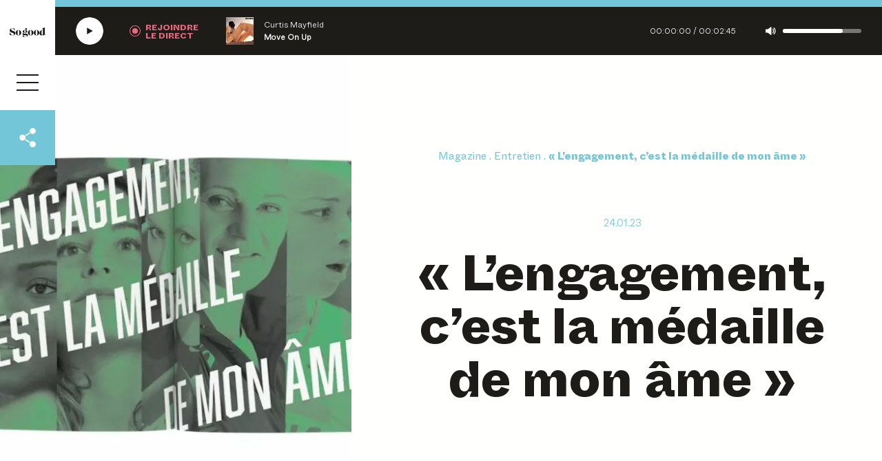

--- FILE ---
content_type: text/html; charset=UTF-8
request_url: https://www.sogoodstories.com/magazine/lengagement-cest-la-medaille-de-mon-ame/
body_size: 27742
content:
<!DOCTYPE html>
<html lang="fr"
      class="no-js ">
<head>
    <meta charset="UTF-8">
    <meta name="viewport"
          content="width=device-width, initial-scale=1, minimum-scale=1.0, maximum-scale=1.0, user-scalable=no">
    <title>News &quot;L&#039;engagement, c&#039;est la médaille de mon âme&quot; | So good</title>
    <link rel="profile" href="http://gmpg.org/xfn/11">

    <link rel="apple-touch-icon" sizes="180x180" href="/apple-touch-icon.png">
    <link rel="icon" type="image/png" sizes="32x32" href="/favicon-32x32.png">
    <link rel="icon" type="image/png" sizes="16x16" href="/favicon-16x16.png">
    <link rel="manifest" href="/site.webmanifest">
    <link rel="mask-icon" href="/safari-pinned-tab.svg" color="#f04c63">
    <meta name="msapplication-TileColor" content="#f04c63">
    <meta name="theme-color" content="#ffffff">
    <meta name="facebook-domain-verification" content="fntz1svpbbdy7casgnq4how3z66n4d"/>
    
	<meta name="description" content="En cette journée mondiale du sport féminin, So good remet en lumière les interviews inspirantes de cinq athlètes françaises qui, d&#039;une façon ou d&#039;une" />
	<meta name="robots" content="index, follow, max-snippet:-1, max-image-preview:large, max-video-preview:-1" />
	<link rel="canonical" href="https://www.sogoodstories.com/magazine/lengagement-cest-la-medaille-de-mon-ame/" />
	<meta property="og:locale" content="fr_FR" />
	<meta property="og:type" content="article" />
	<meta property="og:title" content="News &quot;L&#039;engagement, c&#039;est la médaille de mon âme&quot; | So good" />
	<meta property="og:description" content="En cette journée mondiale du sport féminin, So good remet en lumière les interviews inspirantes de cinq athlètes françaises qui, d&#039;une façon ou d&#039;une" />
	<meta property="og:url" content="https://www.sogoodstories.com/magazine/lengagement-cest-la-medaille-de-mon-ame/" />
	<meta property="og:site_name" content="So good avec Ulule et So Press" />
	<meta property="article:published_time" content="2023-01-24T13:35:07+00:00" />
	<meta property="article:modified_time" content="2023-01-30T08:33:29+00:00" />
	<meta property="og:image" content="https://www.sogoodstories.com/wp-content/uploads/2023/01/lengagement-cest-la-me-daille-de-mon-a-me-1024x717.jpg" />
	<meta property="og:image:width" content="1024" />
	<meta property="og:image:height" content="717" />
	<meta name="twitter:card" content="summary_large_image" />
	<script type="application/ld+json" class="yoast-schema-graph">{"@context":"https://schema.org","@graph":[{"@type":"WebSite","@id":"https://www.sogoodstories.com/#website","url":"https://www.sogoodstories.com/","name":"So good avec Ulule et So Press","description":"Radio, Podcast et Magazine","potentialAction":[{"@type":"SearchAction","target":"https://www.sogoodstories.com/?s={search_term_string}","query-input":"required name=search_term_string"}],"inLanguage":"fr-FR"},{"@type":"ImageObject","@id":"https://www.sogoodstories.com/magazine/lengagement-cest-la-medaille-de-mon-ame/#primaryimage","inLanguage":"fr-FR","url":"https://www.sogoodstories.com/wp-content/uploads/2023/01/lengagement-cest-la-me-daille-de-mon-a-me.jpg","width":1280,"height":896},{"@type":"WebPage","@id":"https://www.sogoodstories.com/magazine/lengagement-cest-la-medaille-de-mon-ame/#webpage","url":"https://www.sogoodstories.com/magazine/lengagement-cest-la-medaille-de-mon-ame/","name":"News \"L'engagement, c'est la m\u00e9daille de mon \u00e2me\" | So good","isPartOf":{"@id":"https://www.sogoodstories.com/#website"},"primaryImageOfPage":{"@id":"https://www.sogoodstories.com/magazine/lengagement-cest-la-medaille-de-mon-ame/#primaryimage"},"datePublished":"2023-01-24T13:35:07+00:00","dateModified":"2023-01-30T08:33:29+00:00","author":{"@id":"https://www.sogoodstories.com/#/schema/person/f76fa53e95a692d4c765d49a77645af3"},"description":"En cette journ\u00e9e mondiale du sport f\u00e9minin, So good remet en lumi\u00e8re les interviews inspirantes de cinq athl\u00e8tes fran\u00e7aises qui, d'une fa\u00e7on ou d'une","breadcrumb":{"@id":"https://www.sogoodstories.com/magazine/lengagement-cest-la-medaille-de-mon-ame/#breadcrumb"},"inLanguage":"fr-FR","potentialAction":[{"@type":"ReadAction","target":["https://www.sogoodstories.com/magazine/lengagement-cest-la-medaille-de-mon-ame/"]}]},{"@type":"BreadcrumbList","@id":"https://www.sogoodstories.com/magazine/lengagement-cest-la-medaille-de-mon-ame/#breadcrumb","itemListElement":[{"@type":"ListItem","position":1,"item":{"@type":"WebPage","@id":"https://www.sogoodstories.com/","url":"https://www.sogoodstories.com/","name":"Home"}},{"@type":"ListItem","position":2,"item":{"@type":"WebPage","@id":"https://www.sogoodstories.com/magazine/lengagement-cest-la-medaille-de-mon-ame/","url":"https://www.sogoodstories.com/magazine/lengagement-cest-la-medaille-de-mon-ame/","name":"\u00ab\u00a0L&rsquo;engagement, c&rsquo;est la m\u00e9daille de mon \u00e2me\u00a0\u00bb"}}]},{"@type":"Person","@id":"https://www.sogoodstories.com/#/schema/person/f76fa53e95a692d4c765d49a77645af3","name":"Solene","image":{"@type":"ImageObject","@id":"https://www.sogoodstories.com/#personlogo","inLanguage":"fr-FR","url":"https://secure.gravatar.com/avatar/fbd7e290f2a009b20b152be09d0d476a?s=96&d=mm&r=g","caption":"Solene"}}]}</script>


<link rel="stylesheet" defer type="text/css"  media="none" onload="if(media!='all')media='all'"  href="https://www.sogoodstories.com/wp-content/themes/sogood/generated/659d6a9fa44c8_gutenberg.css"><link rel="stylesheet" type="text/css" href="https://www.sogoodstories.com/wp-content/themes/sogood/generated/659d6a9fa44c8_style.css"><meta property="og:image" content="https://www.sogoodstories.com/wp-content/themes/sogood/img/share-2.png" /><meta name="twitter:image" content="https://www.sogoodstories.com/wp-content/themes/sogood/img/share-2.png" /><meta name="twitter:card" content="summary_large_image" />    <script>    (function (w) {       w.F = w.F || {};       w.F.CONFIG = {         PATH_URL: '/',         GA_UA: null,         ROOT_URL: 'https://www.sogoodstories.com/',         THEME_URL: 'https://www.sogoodstories.com/wp-content/themes/sogood/',         API_URL: 'https://www.sogoodstories.com/wp-admin/admin-ajax.php',         DEBUG: true,         URL_CGU: 'https://www.sogoodstories.com/politique-de-confidentialite/',         DEFAULT_COVER_URL: 'https://www.sogoodstories.com/wp-content/themes/sogood/img/player/default-cover-radio.png',         IS_BOT: /page speed insights|lighthouse|bot|googlebot|crawler|spider|robot|crawling/i.test(navigator.userAgent || ''),         LIVE_RADIO_STREAM_URL: 'https://www.radioking.com/play/so-good-radio'       };       w.F.components = {};       w.F._ = {         wW: w.innerWidth,         wH: w.innerHeight,         scrollTop: 0       };       F.breakpoints = {         SMALL_DESKTOP: 1275,         TABLET: 1024,         TABLET_PORTRAIT: 960,         MOBILE: 767};       w.F.isSmallDesktop = function () {         return F._.wW <= F.breakpoints.SMALL_DESKTOP       };       w.F.isTablet = function () {         return F._.wW <= F.breakpoints.TABLET       };       w.F.isTabletPortrait = function () {         return F._.wW <= F.breakpoints.TABLET_PORTRAIT       };       w.F.isMobile = function () {         return F._.wW <= F.breakpoints.MOBILE       };     })(window);     </script>
    <!-- Google Tag Manager -->
            <script>(function (w, d, s, l, i) {
                w[l] = w[l] || [];
                w[l].push({
                    'gtm.start':
                        new Date().getTime(), event: 'gtm.js'
                });
                var f = d.getElementsByTagName(s)[0],
                    j = d.createElement(s), dl = l != 'dataLayer' ? '&l=' + l : '';
                j.async = true;
                j.src = 'https://www.googletagmanager.com/gtm.js?id=' + i + dl;

                j.addEventListener('load', function() {
                            let scriptEle = document.createElement("script");
            scriptEle.setAttribute("src",  "https://www.sogoodstories.com/wp-content/themes/sogood/generated/659d6a9fa44c8_cmp.js");
            scriptEle.setAttribute("type", "text/javascript");
            scriptEle.setAttribute("async", true);
            document.body.appendChild(scriptEle);
                            });
                f.parentNode.insertBefore(j, f);
            })(window, document, 'script', 'dataLayer', 'GTM-KHG6Q9V');</script>
        <!-- End Google Tag Manager -->
    </head>

<body class="magazine-template-default single single-magazine postid-9793">
<!-- Google Tag Manager (noscript) -->
<noscript><iframe src="https://www.googletagmanager.com/ns.html?id=GTM-KHG6Q9V"
                  height="0" width="0" style="display:none;visibility:hidden"></iframe></noscript>
<!-- End Google Tag Manager (noscript) -->

<div class="full-wrapper">
    <div class="player-sticky" data-ref="Sticky" data-component="PlayerSticky" :data-state="state" :data-live="isLive"
     data-component-options='{"url":"https:\/\/www.radioking.com\/play\/so-good-radio"}'>
    <div class="top timeline">
        <div class="bar">
            <div class="inner" :style="transform: translateX(-<%= 100 - getProgress * 100 %>%)"></div>
        </div>
    </div>
    <div class="bottom">
        <button aria-label="Écouter la radio SoGood"
                :aria-label="<%= state === 'playing' ? 'Mettre en pause' : 'Écouter' %> <%= isLive ? 'la radio SoGood' : 'le podcast' %>"
                title="Écouter la radio SoGood"
                :title="<%= state === 'playing' ? 'Mettre en pause' : 'Écouter' %> <%= isLive ? 'la radio SoGood' : 'le podcast' %>"
                class="play image-wrapper">
            <span class="player-button-ico image-wrapper -w40">
    <span class="ico -play">
        <svg class=""  width="30" height="30" viewBox="0 0 30 30" fill="none" xmlns="http://www.w3.org/2000/svg"><use href="#ico-play"></use></svg>        <svg class="-hover"  width="40" height="40" viewBox="0 0 40 40" fill="none" xmlns="http://www.w3.org/2000/svg"><use href="#player-ico-play-hover"></use></svg>    </span>

    <span class="loader ratio-wrapper -square" data-ref="loader">
    <svg class="loader-circular full" viewBox="25 25 50 50">
        <circle class="loader-path" cx="50" cy="50" r="20" fill="none" stroke-width="2" stroke-miterlimit="10"/>
    </svg>
</span>
    <span class="ico -pause">
        <svg class=""  width="40" height="40" viewBox="0 0 40 40" fill="none" xmlns="http://www.w3.org/2000/svg"><use href="#player-ico-pause"></use></svg>        <svg class="-hover"  width="40" height="40" viewBox="0 0 40 40" fill="none" xmlns="http://www.w3.org/2000/svg"><use href="#player-ico-pause-hover"></use></svg>    </span>
</span>
        </button>
        <button aria-label="Rejoindre la radio" title="Rejoindre la radio" class="ico-btn live"
                :class="ico-btn live <%= isLive && state !== 'paused' ? 'hide' : '' %>">
                    <span class="label bold no-mobile" aria-hidden="true">
                        Rejoindre <br/> le direct
                    </span>
            <!--<span class="label bold only-mobile" aria-hidden="true">
                        ra-<br/>dio
                    </span>-->
        </button>
        <div class="current">
            <div class="cover bkg-cover ratio-wrapper -square"
                 :style="<%= cover ? 'background-image:url('+cover+')' : '' %>">
            </div>
            <div class="title">
                <span class="episode" :html="surtitle"></span>
                <span class="name" :html="title"></span>
            </div>
        </div>
        <div class="time">
            <span class="current" :html="getCurrentTime"></span>/
            <span class="duration" :html="getDuration"></span>
        </div>
        <button aria-label="Couper le son" title="Couper le son" class="sound image-wrapper"
                :data-muted="<%= muted ? 'true' : 'false' %>">
            <i class="icon">
                <svg class=""  width="15" height="12" viewBox="0 0 15 12" fill="none" xmlns="http://www.w3.org/2000/svg">
    <path class="wave" d="M11.1318 2.83569C10.9167 2.55651 10.5071 2.47675 10.1999 2.68613C9.91313 2.89552 9.83121 3.29435 10.0463 3.59348C10.5685 4.29143 10.845 5.12898 10.845 6.00641C10.845 6.88384 10.5685 7.71142 10.0463 8.41935C9.83121 8.69853 9.89265 9.1173 10.1999 9.32669C10.3228 9.41643 10.4559 9.44634 10.5788 9.44634C10.7733 9.44634 10.9884 9.3566 11.1113 9.17713C11.7974 8.25981 12.1661 7.15305 12.1661 6.00641C12.1865 4.85977 11.8281 3.77295 11.1318 2.83569Z" fill="currentColor"/>
    <path class="wave -big" d="M12.8316 1.14162C12.6063 0.86244 12.1864 0.812586 11.8997 1.04191C11.613 1.27124 11.5618 1.67008 11.7973 1.94926C12.7599 3.10587 13.2617 4.50178 13.2617 5.99741C13.2617 7.49303 12.7599 8.87897 11.7973 10.0456C11.572 10.3247 11.613 10.7335 11.8997 10.9529C12.0226 11.0426 12.1762 11.1025 12.3093 11.1025C12.5039 11.1025 12.6882 11.0127 12.8316 10.8632C13.9581 9.49716 14.5827 7.77221 14.5827 5.99741C14.5827 4.2226 13.9581 2.52756 12.8316 1.14162Z" fill="currentColor"/>
    <path d="M8.32569 0.0450009C8.16184 -0.0247947 7.97751 -0.0148239 7.8239 0.0848842L3.24637 3.46499H0.553097C0.297083 3.46499 0.0820312 3.67438 0.0820312 3.92365V8.08147C0.0820312 8.33074 0.297083 8.54013 0.553097 8.54013H3.23613L7.83414 11.9103C7.90583 11.9701 8.01847 12 8.12088 12C8.19256 12 8.25401 11.99 8.33593 11.9601C8.49978 11.8903 8.59194 11.7208 8.59194 11.5413V0.453804C8.60219 0.2843 8.48954 0.114797 8.32569 0.0450009Z" fill="currentColor"/>
</svg>
            </i>
        </button>
        <div class="range-slider-container no-mobile" :data-volume="<%= volume %>">
            <div class="range-slider"></div>
            <div class="range-slider-bar"></div>
        </div>
    </div>
</div>

    <div class="nav-sticky" data-component="NavSticky" data-ref="NavSticky">
    <a href="https://www.sogoodstories.com/" class="logo image-wrapper"
       title="Revenir à la page d'accueil">
        <svg class=""  width="1280" height="336" fill="none" viewBox="0 0 1280 336" xmlns="http://www.w3.org/2000/svg"><use href="#logo"></use></svg>        <p class="baseline only-mobile">Avec Ulule & So Press.</p>
    </a>
    <svg class="waves-mobile only-mobile"  width="280" height="116" viewBox="0 0 280 116" fill="none" xmlns="http://www.w3.org/2000/svg"><use href="#waves-sticky-mobile"></use></svg>
    <button class="nav-burger trigger-js" data-trigger-component="Menu" data-trigger-action="toggle" aria-label="Ouvrir le menu">
    <i></i><i></i><i></i></button></div>
    <div class="nav-menu" data-component="NavMenu" data-ref="Menu">
    <script type="text/template">
        <div class="bkg"></div>

        <div class="wrapper full">
            <div class="scroller">

                <div class="content">
                    <nav class="main-menu title-1">
                        <ul id="menu-main-menu" class=""><li class="menu-item menu-item-type-post_type menu-item-object-page menu-item-10894"><a href="https://www.sogoodstories.com/radio/">Radio</a></li>
<li class="menu-item menu-item-type-post_type menu-item-object-page menu-item-1265"><a href="https://www.sogoodstories.com/podcasts/">Podcasts</a></li>
<li class="menu-item menu-item-type-post_type menu-item-object-page current_page_parent menu-item-1961"><a href="https://www.sogoodstories.com/actualites/">Actualités</a></li>
<li class="menu-item menu-item-type-post_type menu-item-object-page menu-item-10895"><a href="https://www.sogoodstories.com/magazine/">Magazine</a></li>
<li class="menu-item menu-item-type-custom menu-item-object-custom menu-item-10896"><a target="_blank" rel="noopener" href="https://www.sogoodfestival.com/">Festival</a></li>
</ul>                    </nav>

                    <nav class="bottom-menu title-4">
                        <ul id="menu-main-menu-bis" class=""><li class="menu-item menu-item-type-post_type menu-item-object-page menu-item-2041"><a href="https://www.sogoodstories.com/a-propos/">À propos</a></li>
<li class="menu-item menu-item-type-post_type menu-item-object-page menu-item-1967"><a href="https://www.sogoodstories.com/newsletter/">Newsletter</a></li>
<li class="menu-item menu-item-type-custom menu-item-object-custom menu-item-9660"><a target="_blank" rel="noopener" href="https://abonnement.sopress.net/common/product-article/1395">S&rsquo;abonner</a></li>
<li class="menu-item menu-item-type-post_type menu-item-object-page menu-item-12050"><a href="https://www.sogoodstories.com/les-optimistes/">Les Optimistes de la Transition</a></li>
<li class="menu-item menu-item-type-post_type menu-item-object-page menu-item-11453"><a href="https://www.sogoodstories.com/ils-s-engagent/">Ils s’engagent avec nous</a></li>
<li class="-black menu-item menu-item-type-custom menu-item-object-custom menu-item-10897"><a target="_blank" rel="noopener" href="https://creons-ensemble-so-good.webflow.io/">Le studio</a></li>
</ul>                    </nav>

                </div>

            </div>

            <div class="nav-sticky" data-component="NavSticky" data-ref="NavSticky">
    <a href="https://www.sogoodstories.com/" class="logo image-wrapper"
       title="Revenir à la page d'accueil">
        <svg class=""  width="1280" height="336" fill="none" viewBox="0 0 1280 336" xmlns="http://www.w3.org/2000/svg"><use href="#logo"></use></svg>        <p class="baseline only-mobile">Avec Ulule & So Press.</p>
    </a>
    <svg class="waves-mobile only-mobile"  width="280" height="116" viewBox="0 0 280 116" fill="none" xmlns="http://www.w3.org/2000/svg"><use href="#waves-sticky-mobile"></use></svg>
    <button class="nav-burger trigger-js" data-trigger-component="Menu" data-trigger-action="toggle" aria-label="Ouvrir le menu">
    <i></i><i></i><i></i></button></div>

            <button class="close trigger-js image-wrapper" data-trigger-component="Menu" data-trigger-action="toggle">
                <svg class=""  width="19" height="19" viewBox="0 0 19 19" fill="none" xmlns="http://www.w3.org/2000/svg"><use href="#ico-close"></use></svg>            </button>
        </div>

    </script>
</div>    <div class="form-search -overlay" data-component="FormSearch" data-ref="FormSearch" :data-state="state" data-component-options='{"isLazy" : true}'>
        <script type="text/template">
             <div class="wrapper -large -big-padded -left">
                              <button class="close trigger-js image-wrapper" data-trigger-component="FormSearch" data-trigger-action="toggle">
                     <svg class=""  width="19" height="19" viewBox="0 0 19 19" fill="none" xmlns="http://www.w3.org/2000/svg"><use href="#ico-close"></use></svg>                 </button>
                          <form action="/" class="form">
                 <div class="inline-form">
                     <input type="text" name="s" placeholder="Recherchez par mots-clés..." value="" />
                     <button class="btn ico-btn -square -loader" type="submit">
                         <i class="ico image-wrapper">
                             <svg class=""  width="16" height="16" viewBox="0 0 16 16" fill="none" xmlns="http://www.w3.org/2000/svg"><use href="#ico-search"></use></svg>                         </i>
                         <span class="loader ratio-wrapper -square" data-ref="loader">
    <svg class="loader-circular full" viewBox="25 25 50 50">
        <circle class="loader-path" cx="50" cy="50" r="20" fill="none" stroke-width="2" stroke-miterlimit="10"/>
    </svg>
</span>                     </button>
                 </div>
             </form>
         </div>
                     <div class="search-results-wrapper"></div>
                 </script>
    </div>
    <main id="page">

        <div id="loader"></div>

        <div id="content">
            <div class="page-item -magazine">
    <article class="single-post">
                    <div class="post-progressbar" data-component="PostProgressbar">
    <div class="inner">

    </div>
</div>
            <div class="wrapper -xlarge -left">
                <div class="main-header wrapper  -xlarge -left -is-post">
                                            <div class="image-wrapper header-image wrapper -xsmall -left">
                            <img class="full" loading="lazy" src="https://www.sogoodstories.com/wp-content/uploads/2023/01/lengagement-cest-la-me-daille-de-mon-a-me-1024x717.jpg"
                                 alt="Visuel « L&rsquo;engagement, c&rsquo;est la médaille de mon âme »"/>
                                                    </div>
                    
                    <div class="right-part">
                        <div class="wrapper">
                                                            <div class="only-mobile">
                                    <div class="link -share share" data-component="Share"
     data-component-options='{"title":"« L&rsquo;engagement, c&rsquo;est la médaille de mon âme »", "url":"https://www.sogoodstories.com/magazine/lengagement-cest-la-medaille-de-mon-ame/", "text" : "Ecoute ce podcast.", "postId": "9793" }'">
<button data-type="share"  aria-label="Partager t" title="Partager "
        data-title="« L&rsquo;engagement, c&rsquo;est la médaille de mon âme »" class="btn-share toggle-btn ico-btn -fixed-size -blue">
        <i class="ico ico-share"><svg class=""  width="17" height="20" viewBox="0 0 17 20" fill="none" xmlns="http://www.w3.org/2000/svg"><use href="#ico-share"></use></svg></i>
    </button>
</div>

<script id="share-9793" type="text/template">
    <div class="col">
        <h2 class="title">
            Partager <br/>         </h2>
    </div>
    <div class="col">
        <p class="body">Partager  sur les réseaux sociaux :</p>
        <div class="all-links inline-list">
            <a data-type="facebook" rel="nofollow" aria-label="Partager ce contenu sur Facebook"
               data-title="« L&rsquo;engagement, c&rsquo;est la médaille de mon âme »"
               class="trigger-js no-ajax open-popup btn ico-btn -fixed-size -blue btn--share-desktop btn--share-facebook"
               href="https://www.facebook.com/share.php?u=https://www.sogoodstories.com/magazine/lengagement-cest-la-medaille-de-mon-ame/"><i><svg class=""  width="15" height="16" viewBox="0 0 15 16" fill="none" xmlns="http://www.w3.org/2000/svg"><use href="#ico-facebook"></use></svg></i></a>
            <a data-type="twitter" rel="nofollow" aria-label="Partager ce contenu sur Twitter"
               data-title="« L&rsquo;engagement, c&rsquo;est la médaille de mon âme »"
               class="trigger-js no-ajax open-popup btn ico-btn -fixed-size -blue btn--share-desktop btn--share-twitter"
               href="https://twitter.com/intent/tweet?text=%C2%AB%C2%A0L%E2%80%99engagement%2C+c%E2%80%99est+la+m%C3%A9daille+de+mon+%C3%A2me%C2%A0%C2%BB+%23sogood+https%3A%2F%2Fwww.sogoodstories.com%2Fmagazine%2Flengagement-cest-la-medaille-de-mon-ame%2F"><i><svg class=""  width="12" height="10" viewBox="0 0 12 10" fill="none" xmlns="http://www.w3.org/2000/svg"><use href="#ico-twitter"></use></svg></i></a>
            <a data-type="linkedin" rel="nofollow" aria-label="Partager ce contenu sur Linkedin"
               data-title="« L&rsquo;engagement, c&rsquo;est la médaille de mon âme »"
               class="trigger-js no-ajax open-popup btn ico-btn -fixed-size -blue btn--share-desktop btn--share-Linkedin"
               href="https://www.linkedin.com/shareArticle?mini=true&url=https://www.sogoodstories.com/magazine/lengagement-cest-la-medaille-de-mon-ame/"><i><svg class=""  width="12" height="12" viewBox="0 0 22 22" fill="none" xmlns="http://www.w3.org/2000/svg"><use href="#ico-linkedin"></use></svg></i></a>
            <a data-type="telegram" rel="nofollow" aria-label="Partager ce contenu sur Telegram"
               data-title="« L&rsquo;engagement, c&rsquo;est la médaille de mon âme »"
               class="trigger-js no-ajax open-popup btn ico-btn -fixed-size -blue btn--share-desktop btn--share-twitter"
               href="https://t.me/share/url?url=https://www.sogoodstories.com/magazine/lengagement-cest-la-medaille-de-mon-ame/&text=%C2%AB%C2%A0L%E2%80%99engagement%2C+c%E2%80%99est+la+m%C3%A9daille+de+mon+%C3%A2me%C2%A0%C2%BB"><i><svg class=""  width="26" height="22" viewBox="0 0 26 22" fill="none" xmlns="http://www.w3.org/2000/svg"><use href="#ico-telegram"></use></svg></i></a>
            <a data-type="whatsapp" rel="nofollow" aria-label="Partager ce contenu sur Whatsapp"
               data-title="« L&rsquo;engagement, c&rsquo;est la médaille de mon âme »"
               class="trigger-js no-ajax open-popup btn ico-btn -fixed-size -blue btn--share-desktop btn--share-whatsapp"
               href="https://api.whatsapp.com/send?text=%C2%AB%C2%A0L%E2%80%99engagement%2C+c%E2%80%99est+la+m%C3%A9daille+de+mon+%C3%A2me%C2%A0%C2%BB+%23sogood+https%3A%2F%2Fwww.sogoodstories.com%2Fmagazine%2Flengagement-cest-la-medaille-de-mon-ame%2F"><i><svg class=""  width="32" height="33" viewBox="0 0 32 33" fill="none" xmlns="http://www.w3.org/2000/svg"><use href="#ico-whatsapp"></use></svg></i></a>
        </div>
    </div>
</script>                                </div>
                                                        <ul class="nav-breadcrumb  ellipsis -one-line " itemscope itemtype="https://schema.org/BreadcrumbList">
            <li itemprop="itemListElement" itemscope itemtype="https://schema.org/ListItem">
            <a itemscope itemtype="https://schema.org/WebPage" itemprop="item" itemid="https://www.sogoodstories.com/magazine/" tabindex="-1" href="https://www.sogoodstories.com/magazine/"><span itemprop="name">Magazine</span></a>            <meta itemprop="position" content="1" />
        </li>
            <li itemprop="itemListElement" itemscope itemtype="https://schema.org/ListItem">
            <a itemscope itemtype="https://schema.org/WebPage" itemprop="item" itemid="https://www.sogoodstories.com/magazine/categorie/entretien/" tabindex="-1" href="https://www.sogoodstories.com/magazine/categorie/entretien/"><span itemprop="name">Entretien</span></a>            <meta itemprop="position" content="2" />
        </li>
            <li itemprop="itemListElement" itemscope itemtype="https://schema.org/ListItem">
            <span itemprop="name">« L&rsquo;engagement, c&rsquo;est la médaille de mon âme »</span>            <meta itemprop="position" content="3" />
        </li>
    </ul>
                        </div>

                        <header class="single-post-header wrapper -xxsmall">
                            <div class="header-content">
                                                                    <div class="date">
                                        24.01.23                                    </div>
                                
                                <h1 class="title-half">« L&rsquo;engagement, c&rsquo;est la médaille de mon âme »</h1>


                                
                                <div class="share-metas">
                                                                    </div>


                                                            </div>
                        </header>
                    </div>
                </div>
                                    <div class="no-mobile">
                        <div class="link -share share" data-component="Share"
     data-component-options='{"title":"« L&rsquo;engagement, c&rsquo;est la médaille de mon âme »", "url":"https://www.sogoodstories.com/magazine/lengagement-cest-la-medaille-de-mon-ame/", "text" : "Ecoute ce podcast.", "postId": "9793" }'">
<button data-type="share"  aria-label="Partager t" title="Partager "
        data-title="« L&rsquo;engagement, c&rsquo;est la médaille de mon âme »" class="btn-share toggle-btn ico-btn -fixed-size -blue">
        <i class="ico ico-share"><svg class=""  width="17" height="20" viewBox="0 0 17 20" fill="none" xmlns="http://www.w3.org/2000/svg"><use href="#ico-share"></use></svg></i>
    </button>
</div>

<script id="share-9793" type="text/template">
    <div class="col">
        <h2 class="title">
            Partager <br/>         </h2>
    </div>
    <div class="col">
        <p class="body">Partager  sur les réseaux sociaux :</p>
        <div class="all-links inline-list">
            <a data-type="facebook" rel="nofollow" aria-label="Partager ce contenu sur Facebook"
               data-title="« L&rsquo;engagement, c&rsquo;est la médaille de mon âme »"
               class="trigger-js no-ajax open-popup btn ico-btn -fixed-size -blue btn--share-desktop btn--share-facebook"
               href="https://www.facebook.com/share.php?u=https://www.sogoodstories.com/magazine/lengagement-cest-la-medaille-de-mon-ame/"><i><svg class=""  width="15" height="16" viewBox="0 0 15 16" fill="none" xmlns="http://www.w3.org/2000/svg"><use href="#ico-facebook"></use></svg></i></a>
            <a data-type="twitter" rel="nofollow" aria-label="Partager ce contenu sur Twitter"
               data-title="« L&rsquo;engagement, c&rsquo;est la médaille de mon âme »"
               class="trigger-js no-ajax open-popup btn ico-btn -fixed-size -blue btn--share-desktop btn--share-twitter"
               href="https://twitter.com/intent/tweet?text=%C2%AB%C2%A0L%E2%80%99engagement%2C+c%E2%80%99est+la+m%C3%A9daille+de+mon+%C3%A2me%C2%A0%C2%BB+%23sogood+https%3A%2F%2Fwww.sogoodstories.com%2Fmagazine%2Flengagement-cest-la-medaille-de-mon-ame%2F"><i><svg class=""  width="12" height="10" viewBox="0 0 12 10" fill="none" xmlns="http://www.w3.org/2000/svg"><use href="#ico-twitter"></use></svg></i></a>
            <a data-type="linkedin" rel="nofollow" aria-label="Partager ce contenu sur Linkedin"
               data-title="« L&rsquo;engagement, c&rsquo;est la médaille de mon âme »"
               class="trigger-js no-ajax open-popup btn ico-btn -fixed-size -blue btn--share-desktop btn--share-Linkedin"
               href="https://www.linkedin.com/shareArticle?mini=true&url=https://www.sogoodstories.com/magazine/lengagement-cest-la-medaille-de-mon-ame/"><i><svg class=""  width="12" height="12" viewBox="0 0 22 22" fill="none" xmlns="http://www.w3.org/2000/svg"><use href="#ico-linkedin"></use></svg></i></a>
            <a data-type="telegram" rel="nofollow" aria-label="Partager ce contenu sur Telegram"
               data-title="« L&rsquo;engagement, c&rsquo;est la médaille de mon âme »"
               class="trigger-js no-ajax open-popup btn ico-btn -fixed-size -blue btn--share-desktop btn--share-twitter"
               href="https://t.me/share/url?url=https://www.sogoodstories.com/magazine/lengagement-cest-la-medaille-de-mon-ame/&text=%C2%AB%C2%A0L%E2%80%99engagement%2C+c%E2%80%99est+la+m%C3%A9daille+de+mon+%C3%A2me%C2%A0%C2%BB"><i><svg class=""  width="26" height="22" viewBox="0 0 26 22" fill="none" xmlns="http://www.w3.org/2000/svg"><use href="#ico-telegram"></use></svg></i></a>
            <a data-type="whatsapp" rel="nofollow" aria-label="Partager ce contenu sur Whatsapp"
               data-title="« L&rsquo;engagement, c&rsquo;est la médaille de mon âme »"
               class="trigger-js no-ajax open-popup btn ico-btn -fixed-size -blue btn--share-desktop btn--share-whatsapp"
               href="https://api.whatsapp.com/send?text=%C2%AB%C2%A0L%E2%80%99engagement%2C+c%E2%80%99est+la+m%C3%A9daille+de+mon+%C3%A2me%C2%A0%C2%BB+%23sogood+https%3A%2F%2Fwww.sogoodstories.com%2Fmagazine%2Flengagement-cest-la-medaille-de-mon-ame%2F"><i><svg class=""  width="32" height="33" viewBox="0 0 32 33" fill="none" xmlns="http://www.w3.org/2000/svg"><use href="#ico-whatsapp"></use></svg></i></a>
        </div>
    </div>
</script>                    </div>
                                <div class="single-post-content">
                                        <div class="wrapper -xxsmall"><div class="text body-article">
<p>En cette <strong>journée mondiale du sport féminin</strong>, So good remet en lumière les interviews inspirantes de cinq athlètes françaises qui, d&rsquo;une façon ou d&rsquo;une autre, combattent les stéréotypes de genre, parfois en dépit de leur repos ou de leur carrière. Car qu’importe les ceintures, certains adversaires ne finissent jamais au tapis. Ceux-ci s’appellent féminicide, harcèlement, érosion ou discrimination. Mais comment gère-t-on ses engagements et une carrière de haut niveau? <br><br>Réponses avec <strong>Clarisse Agbegnenou</strong>, quintuple championne du monde et d’Europe de judo et marraine de l’association SOS Préma,  <strong>Johanne Defay</strong>, surfeuse professionnelle, numéro 2 mondiale, triple championne d’Europe junior et membre de l&rsquo;association WSL-PURE, <strong>Nantenin Keita</strong>, championne paralympique sur 400 mètres aux Jeux paralympiques d’été de 2016 à Rio et patronne de l’association Salif et Nantenin Keita, <strong>Mélina Robert-Michon</strong>, vice-championne olympique du lancer de disque à Rio en 2016, double championne du monde et doyenne des Français aux JO et <strong>Maïva Hamadouche</strong>, sextuple championne du monde de boxe IBF, policière au sein de la direction centrale du recrutement et de la formation de la police nationale (DRCFPN) et engagée dans la lutte contre les violences conjugales.</p>


</div></div>            <div id="block_63cfc6efa2eec" class="acf-block acf-block-slider-gallery alignfull" data-align="full">
        <div class="slider-gallery">
    <div class="slider-gallery" data-component="SliderGallery">
    <div class="horz-scroller-wrapper" data-component="HorzScroller" data-component-options='{"showArrow":true,"fullWidth":true,"scrollingSide":"left"}'  data-ref="horz_scroller">
    <div class="scroller-mask">
        <div class="scroller a-horz-scroller">
            <div class="scroller-list clearfix">
                    <div class="scroller-item" data-width="688"
         data-height="820" data-index="1"
         data-caption="Maïva Hamadouche"
         data-component="LazyImage">
        <div class="image">
            <img src="[data-uri]"
                 data-src-desktop="https://www.sogoodstories.com/wp-content/uploads/2023/01/capture-de-cran-2023-01-24-a-12-52-21.png" alt="">
            <a class="zoom-item" data-title="" data-type="lightbox"
                               data-index="1"
               href="https://www.sogoodstories.com/wp-content/uploads/2023/01/capture-de-cran-2023-01-24-a-12-52-21.png"></a>
        </div>
    </div>
        <div class="scroller-item" data-width="672"
         data-height="652" data-index="2"
         data-caption="Nantenin Keita"
         data-component="LazyImage">
        <div class="image">
            <img src="[data-uri]"
                 data-src-desktop="https://www.sogoodstories.com/wp-content/uploads/2023/01/capture-de-cran-2023-01-24-a-12-52-36.png" alt="">
            <a class="zoom-item" data-title="" data-type="lightbox"
                               data-index="2"
               href="https://www.sogoodstories.com/wp-content/uploads/2023/01/capture-de-cran-2023-01-24-a-12-52-36.png"></a>
        </div>
    </div>
        <div class="scroller-item" data-width="896"
         data-height="992" data-index="3"
         data-caption="Johanne Defay"
         data-component="LazyImage">
        <div class="image">
            <img src="[data-uri]"
                 data-src-desktop="https://www.sogoodstories.com/wp-content/uploads/2023/01/capture-de-cran-2023-01-24-a-12-52-45.png" alt="">
            <a class="zoom-item" data-title="" data-type="lightbox"
                               data-index="3"
               href="https://www.sogoodstories.com/wp-content/uploads/2023/01/capture-de-cran-2023-01-24-a-12-52-45.png"></a>
        </div>
    </div>
        <div class="scroller-item" data-width="828"
         data-height="1032" data-index="4"
         data-caption="Mélina Robert-Michon"
         data-component="LazyImage">
        <div class="image">
            <img src="[data-uri]"
                 data-src-desktop="https://www.sogoodstories.com/wp-content/uploads/2023/01/capture-de-cran-2023-01-24-a-12-52-55-822x1024.png" alt="">
            <a class="zoom-item" data-title="" data-type="lightbox"
                               data-index="4"
               href="https://www.sogoodstories.com/wp-content/uploads/2023/01/capture-de-cran-2023-01-24-a-12-52-55.png"></a>
        </div>
    </div>
        <div class="scroller-item" data-width="1092"
         data-height="782" data-index="5"
         data-caption="Clarisse Agbegnenou"
         data-component="LazyImage">
        <div class="image">
            <img src="[data-uri]"
                 data-src-desktop="https://www.sogoodstories.com/wp-content/uploads/2023/01/capture-de-cran-2023-01-24-a-12-52-07-1024x733.png" alt="">
            <a class="zoom-item" data-title="" data-type="lightbox"
                               data-index="5"
               href="https://www.sogoodstories.com/wp-content/uploads/2023/01/capture-de-cran-2023-01-24-a-12-52-07.png"></a>
        </div>
    </div>
                </div>
        </div>
    </div>
            <div class="wrapper -large -padded">
                        <div class="scroller-bar-wrapper"><span></span></div>
                    </div>
    </div>

    <div class="slidergallery-content-wrapper">
        <div class="slidergallery-description">
            <div class="wrapper -xxsmall">
                <div class="slidergallery-count title-4">
                    <span class="slidergallery-index title-2">01</span>
                    <hr class="hr">
                </div>
                <div class="slidergallery-credit-wrapper">
                    <span class="title-2">05</span>
                    <div class="slidergallery-credit-title body-bold">Maïva Hamadouche</div>
                </div>
            </div>
        </div>
    </div>
</div>
</div>
            </div>
        <div class="wrapper -xxsmall"><div class="text body-article">


<h3>Est-ce que vous vous voyez comme des “athlètes engagées”?<br></h3>



<p><strong>Maïva Hamadouche: </strong>Oui, on est un exemple à suivre pour les jeunes, donc c’est bien pour un sportif d’être engagé. Moi, c’est le nombre de féminicides en constante augmentation qui m’inquiète. On se sent vraiment impuissants face à cette montée, parce qu’on a beau mettre des bracelets anti-rapprochement, des mesures conservatoires ou de protection pour les femmes victimes de violences conjugales, on n’arrive pas à endiguer l’hémorragie. En plus, elle augmente avec le temps et les circonstances, le confinement, par exemple. Il n’y a qu’à regarder les infos: on en entend parler tous les jours.<br><br><strong>Mélina Robert-Michon: </strong>Moi, j’aurais tendance à dire non, parce qu’il y a plein de causes que j’aimerais défendre pour lesquelles je n’ai pas le temps. Et en même temps oui, car ne serait-ce que parler de certaines d’entre elles, c’est déjà une manière de les faire avancer. Mais c’est mon côté athlète qui veut en faire plus!<br><br><strong>Nantenin Keita: </strong>L’engagement, c’est propre à chacun. Je suis engagée, ne serait-ce que par mon association Salif et Nantenin Keita, qui a pour but d’améliorer les conditions des enfants albinos au Mali. Je travaille aussi pour le service de qualité de vie au travail du groupe Malakoff-Humanis, sur les questions de handicap, d’inclusion et de diversité. À partir du moment où on agit pour une société plus juste et plus inclusive, c’est de l’engagement.<br><br><strong>Johanne Defay: </strong>J’ai été éduquée de la manière suivante: pour moi, plus tu en parles, moins tu en fais. Je préfère que mes actions parlent pour moi plutôt que d’attirer l’attention. Mais je me sens de plus en plus confiante pour affirmer ce que je ressens et témoigner de mes valeurs. Dans mon sport, la World Surfing League (WSL) a créé une association à laquelle participent beaucoup de surfeurs, PURE. On s’est rendu compte que nos spots de surf se détériorent. En marge des compétitions, on plante des herbes sur les dunes pour lutter contre l’érosion. À Bali, on a fait des ramassages de déchets sur les plages avec l’association Goodbye Plastic. Ce sont des petites choses, mais cela montre que la WSL tente de compenser notre empreinte carbone.<br></p>



<h3>À quel moment vient le déclic de vouloir s’engager dans une cause?</h3>



<p><strong><strong>Maïva Hamadouche</strong>: </strong>C’est quand quelque chose nous tient à cœur, nous choque vraiment dans notre intérieur. Que ce soit par notre vécu ou notre sensibilité. Ça peut être un fait divers, une actualité, qui nous fait dire: <em>“Ça, c’est terrible.” </em>Et là on se dit: <em>“Mais pourquoi je ne travaillerais pas à améliorer cette cause?”</em><br><br><strong>Clarisse Agbegnenou: </strong>Comme dans le film <em>Slumdog Millionaire</em>, chaque engagement correspond à un épisode de notre vie personnelle. Moi par exemple, je suis une enfant prématurée. Avec un début très compliqué, dans le coma. Donc je collabore avec SOS Préma. J’ai aussi été marraine d’une école dans le 15e, et monté un partenariat avec les culottes menstruelles. Quand j’ai eu mes règles à mon adolescence, maman ne m’a pas trop expliqué, si ce n’est le strict minimum, ça a été un moment très compliqué. Je devais faire des heures d’entraînement de judo au Pôle Espoir avec des douleurs au ventre, mal aux seins&#8230; Et puis tacher son kimono blanc, ça fout la honte. C’était important pour moi de trouver des solutions pertinentes en tant que femme et sportive.<br><br><strong><strong>Mélina Robert-Michon</strong>: </strong>Quand je suis tombée enceinte, j’ai eu la chance d’être entourée de gens bienveillants, mais il y a aussi ceux qui ont ce petit mot mal intentionné: <em>“Ah bon, tu vas arrêter ta carrière?” </em>Ben non, c’est juste une parenthèse. En plus, je cumulais: j’avais plus de trente ans. <em>(Rires.)</em> Alors j’ai beaucoup pris la parole sur la maternité et la rééducation du périnée pour que les athlètes sachent qu’avoir un enfant ne signifie pas la fin. Des jeunes viennent me voir pour me dire que ça les soulage, car la peur de ne pas pouvoir fonder une famille peut être un frein pour le haut niveau. Si je peux leur faire gagner du temps, tant mieux.<br><br><strong><strong>Johanne Defay</strong>: </strong>J’ai 27 ans, et je me suis longtemps sentie illégitime pour porter une cause. D’autant que beaucoup de gens reprochent aux surfeurs d’être engagés dans la protection des océans, mais de prendre l’avion aux quatre coins de la planète. Je comprends. Mais voyager m’a ouvert les yeux sur la pollution. Il y a peu de temps, j’étais sur la côte Ouest de l’Australie, l’océan y est juste magnifique. Un pur bonheur. Alors que l’été dernier, sur les plages non fréquentées au nord d’Hossegor – donc pas nettoyées le matin–, c’était un enfer plastique.<br><br><strong><strong>Maïva Hamadouche</strong>: </strong>C’est aussi mon métier qui m’a ouvert les yeux. Quand on appelle la police, c’est qu’il y a un problème. Je suis liée aux problèmes des gens: différends familiaux, violences dans la rue&#8230; Voyez, j’ai sauvé la vie de deux migrants. L’un avait la jambe arrachée –je lui ai posé un garrot–, l’autre un coup de tesson de bouteille au niveau du cou. Ça vous marque, ça. Mais l’épisode qui m’a particulièrement choquée, parce qu’il pointe du doigt les problèmes qu’on a dans notre justice et notre suivi, c’est le féminicide de Mérignac en mai 2021. Lui sortait de prison pour violences conjugales. Il a tiré dans les jambes de son ex-femme avec un fusil de chasse, puis l’a immolée. Le plus dramatique, c’est qu’elle disait qu’il allait arriver à la tuer. Elle avait porté plainte plusieurs fois, tous les voisins le savaient. Et rien n’a été fait, ou pas correctement.<br><br><strong><strong>Nantenin Keita</strong>: </strong>Moi, ma sensibilisation a vraiment été familiale. Mon père <em>(le chanteur Salif Keita, NDLR) </em>est né et a grandi au Mali, où il a souffert de son albinisme. Alors quand je suis née, il m’a fait venir en France. Être albinos au Mali dans les années 1980, c’est déjà pas facile. Mais au-delà du manque de mélanine qui engendre des problèmes de peau et des cancers, il y a toute la partie déficience visuelle. J’ai 0,6 et 0,7 à chaque œil. On a besoin d’avoir des lunettes, un enseignement spécialisé, du tiers- temps pour les examens, du soutien scolaire gratuit&#8230; En France, j’ai eu des moqueries, attrapé des coups de soleil, mais à moindre mesure. J’ai estimé que j’avais eu de la chance dans la vie, et qu’il était important de la rendre un peu. J’ai compris que je pouvais avoir, aussi minime soit-elle, une petite voix. Je ne dis pas que je vais réussir à soulever des montagnes, mais c’est important de le faire. Parce qu’être albinos, c’est être un être humain avant tout.<br><br><strong><strong><strong>Mélina Robert-Michon</strong></strong>: </strong>Quand on est athlète de haut niveau, au début on est égocentré. C’est soi, le sport et rien d’autre. Nos engagements se font au fur et à mesure de notre progression en tant que personne. La maternité m’a permis de me décentrer et de m’ouvrir aux autres par exemple, alors que j’étais quelqu’un d’assez réservé.<br><br><strong><strong><strong>Maïva Hamadouche</strong></strong>: </strong>Après, ça reste limité. Moi, je fais de mon mieux, mais je suis triste de ne pas pouvoir faire plus. En ce moment, je donne des cours de boxe en pied-poing dans des maisons de femmes et des associations comme Women Safe &amp; Children, en banlieue parisienne, pour aider les victimes de violences conjugales à reprendre possession de leur corps. Des femmes qui sont au fond du trou, avec parfois des enfants jeunes, seules, sans domicile&#8230; J’essaie de contribuer à leur réinitialisation. Je ne suis pas au courant de leur passé, ce qui leur permet de ne pas se sentir jugées. C’est très important pour elles d’avoir avec la nature. Ça me parle, chez moi à La Réunion, avec la fameuse “crise requin”, tout le monde se réunit derrière les mêmes barrières de corail. Les crèmes solaires non <em>“reef safe” </em>ont un vrai impact sur la dégradation des lagons, c’est désolant.<br><br><strong><strong><strong>Mélina Robert-Michon</strong></strong>: </strong>En parlant DOM-TOM, j’ai beaucoup regardé Marie-José Pérec, aujourd’hui engagée pour le sport- santé. Le parcours de la rameuse Alice Milliat m’a aussi beaucoup marquée. Je ne la connaissais pas, alors que c’est elle qui a permis aux femmes de participer aux Jeux olympiques! Elle n’a jamais été mise en avant, et on la redécouvre aujourd’hui.</p>



<h3>Quel avantage vous confère votre aura sportive olympique par rapport<br>à des “lambda” engagés dans des associations?<br></h3>



<p><strong><strong><strong>Maïva Hamadouche</strong></strong>: </strong>Au premier cours de boxe, il y a une méfiance, et c’est normal: on ne se connaît pas du tout, les femmes sont sur la défensive, il faut briser la glace. Mais la confiance s’installe tranquillement parce qu’on arrive avec un bagage qui nous donne de la légitimité.<br><br><strong><strong><strong>Mélina Robert-Michon</strong></strong>: </strong>On est aussi plus écoutées, plus suivies, donc ça permet de faire passer des messages plus rapidement. Le but, c’est de faire un parallèle avec le monde professionnel: dans le cas de la grossesse, tout le monde est content quand une femme a des enfants, mais c’est mieux si elle est en poste dans l’entreprise du voisin. Du coup, je fais des interventions en collèges sur les questions de mixité et de grossesse. Ça leur permettra peut-être d’avoir un meilleur regard à l’âge adulte.<br><br><strong><strong><strong>Nantenin Keita</strong></strong>: </strong>Oui, l’accès aux médias&#8230; Après, cela fait un mois que je suis sur une campagne participative pour récolter des fonds pour acheter des crèmes solaires, et cela ne prend pas aussi bien que si c’était une Clarisse ou une Mélina. J’en suis consciente. Le paralympique n’a pas la même voix que l’olympique. Je vois aussi que ça intéresse beaucoup moins que si je poste une photo de ma médaille. Et honnêtement, ça me peine. Parce que c’est génial d’être championne paralympique, mais aider des enfants à avoir une meilleure vie, pour moi c’est plus important.</p>



<h3>Est-ce qu’on a le temps de s’engager quand on a une carrière de haut niveau à gérer? Est-ce que c’est plus compliqué que quelqu’un avec un métier ‘normal’ qui ferait<br>de l’associatif?<br></h3>



<p><strong><strong>Clarisse Agbegnenou</strong>: </strong>C’est très dur et très fatigant, d’autant que finalement, ça n’est pas notre métier. C’est pour cela qu’il faut parler avec le cœur. Cela me prend surtout du temps sur mes temps de repos, sauf que le repos est aussi de l’entraînement. J’essaie de jouer sur l’un et sur l’autre tout en restant performante. Il faut être très organisé, en sachant se laisser du temps pour soi.<br><br><strong><strong><strong>Maïva Hamadouche</strong></strong>: </strong>Moi, en plus, j’ai un métier! En ce moment, c’est entraînement, entraînement, et je vais au travail quand je peux. On a parfois des périodes d’accalmie où on a le temps, d’autres où l’on ne peut rien faire, avec des journées de 8h à 22h.<br><br><strong><strong><strong>Mélina Robert-Michon</strong></strong>: </strong>Sans parler de la famille&#8230; J’ai deux petites filles, donc du<br>sport en dehors du sport. J’aimerais concrètement faire plus de choses, mais ce sera pour après ma carrière.<br><br><strong><strong>Johanne Defay</strong>: </strong>Le temps, c’est un choix. Si tu as envie, tu peux. Les gens qui travaillent de 8h à 18h, ils n’ont pas le temps non plus! Alors si personne n’a le temps, comment fait-on? Ça n’est pas parce qu’on est athlète, star ou je ne sais pas quoi, que l’on n’a pas le temps. Un ramassage de plastique dans le Sud, je l’ai fait deux fois en deux semaines, d’autres le feront à d’autres moments. On doit chacun donner un petit peu de notre temps, de notre conscience.</p>



<h3>Est-ce que ça change quelque chose d’être un athlète engagé ou une athlète engagée?<br></h3>



<p><strong><strong><strong>Maïva Hamadouche</strong></strong>: </strong>On n’est pas sensibles à la même chose, donc on ne défend pas les mêmes causes. Mais cela dépend surtout de la notoriété de l’athlète. Si Laure Manaudou avait soutenu une cause dans sa période en or, tout le monde l’aurait écoutée. Tout comme on va plus écouter Teddy Riner qu’un sportif moins connu. Le palmarès est plus déterminant que le sexe.<br><br><strong><strong><strong>Nantenin Keita</strong></strong>: </strong>Un Mbappé ou une Nantenin Keita qui s’engagent, ça n’aura pas le même impact! Alors que Renaud Lavillenie et Clarisse Agbegnenou peuvent se valoir. Mais je ne pense pas que mon message serait plus entendu si j’étais un homme.<br><br><strong>Clarisse Agbegnenou: </strong>En tout cas, les hommes sont souvent plus médiatisés, ce qui change beaucoup de choses. C’est pour cette raison qu’il est important que nous, les femmes, nous nous tirions vers le haut. Et je pense être quelqu’un qui pourrait changer la donne. Je ferai tout pour.<br><br><strong><strong><strong>Mélina Robert-Michon</strong></strong>: </strong>Il y a une quinzaine d’années, c’était effectivement plus facile d’être un homme engagé parce que le sport “féminin” était moins mis en avant. On progresse, la parole des femmes sportives est plus écoutée, ou on la prend davantage. Fut un temps, c’était: <em>“Elles n’ont rien dans la tête.”</em> Moi, je ne me serais pas sentie de faire ce que je fais aujourd’hui à 20 ans, parce que je n’avais pas la bouteille. Quand j’ai eu ma première grossesse, je me suis dit: <em>“Je vais leur montr</em>er q<em>ue c’est possible.” </em>On est des sportifs, on fonctionne au défi.</p>



<h3>Comment gère-t-on le fait d’être une athlète engagée, mais de concourir à des Jeux olympiques qui, par exemple sur la question écologique, sont à la ramasse?</h3>



<p><strong>Clarisse Agbegnenou: </strong>Il faut savoir mettre des priorités: là, c’est de gagner les JO. Ensuite, on voit. Je ne peux pas dire que je ferme les yeux sur les problématiques écologiques aux JO: en plus, je fais attention à ce que je mange, je privilégie les huiles essentielles aux médicaments&#8230; On doit faire attention à notre planète, sinon ça va être compliqué. Mais il faut aussi mettre de l’eau dans son vin.<br><br><strong><strong><strong>Nantenin Keita</strong></strong>: </strong>On ne peut pas courir tous les lièvres à la fois, mais on peut donner un avis. Une partie du job d’un sportif de haut niveau, c’est de savoir communiquer, c’est une force de frappe supplémentaire.<br><br><strong><strong><strong>Mélina Robert-Michon</strong></strong>: </strong>Forcément, les Jeux ne sont pas ce qu’il y a de mieux écologiquement parlant. Mais on évolue depuis quelques éditions, et, sur le long terme, je crois plus à l’évolution progressive qu’à la révolution. Tony Estanguet veut faire des “Jeux verts” pour Paris 2024, c’est bien la preuve qu’on va dans le bon sens.<br><br><strong><strong><strong>Maïva Hamadouche</strong></strong>: </strong>En toute sincérité, le sportif qui fait des JO, ça n’est pas sa première préoccupation. Tant mieux si c’est vert, mais à Tokyo, ça ne l’est pas, et on va y aller quand même. Il faudrait un tas de choses pour rendre le monde plus vert, dans les grandes villes, les grandes entreprises, les modes de transport, et ça ne dépend pas que des JO.<br><br><strong><strong><strong>Johanne Defay</strong></strong>: </strong>Nous, athlètes, on peut difficilement critiquer tout ça, parce qu’on en vit. On fait aussi les Jeux pour avoir le soutien de sponsors et gagner notre vie comme quelqu’un de normal.</p>



<h3>Justement, vous qui étiez toutes en lice pour être porte-drapeau est- ce que ça peut être un argument marketing?</h3>



<p><strong><strong><strong>Mélina Robert-Michon</strong></strong>: </strong>Oh oui certainement, mais en général, cela ne dure pas.<br><br><strong>Johanne Defay: </strong>Moi, ça me rend folle. <em>(Rires.)</em> Rip Curl a sorti une campagne où l’on voit tout un panel de filles différentes: grandes, minces, petites, frisées, grosses&#8230; Histoire de dire: <em>“Nos maillots de bain sont pour toutes.” </em>Mais je me suis fait virer de chez Roxy parce que mon corps ne correspondait pas à leurs critères: il faut faire rêver, montrer du <em>body </em>mince et grand. Moi je suis petite, brune, musclée. J’avais 19 ans, j’étais triple championne d’Europe junior, je venais d’avoir mon bac, je me lançais dans ma carrière professionnelle et ils m’ont dit que j’étais pas au top pour les photos. Bah merci, les gars!</p>



<h3>Est-ce que vous abordez mentalement l’engagement comme un combat ou une course à gagner?</h3>



<p><strong><strong><strong>Maïva Hamadouche</strong></strong>: </strong>J’ai longtemps cherché à trouver un trait d’union entre mon métier et la boxe, et je l’ai trouvé à travers mon action contre les violences faites aux femmes.<br><br><strong>Johanne Defay: </strong>Je pense à l’inverse qu’en compétition, il y a un gagnant et tous les autres qui perdent. Or dans l’engagement, on est censé fédérer le plus de personnes possible pour aller plus loin. Tout seul, on ne fait pas grand-chose. Alors oui, c’est toujours compliqué de se dire: <em>“J’ai un impact.” </em>Mais si toi, tu en as un et ton voisin aussi, au bout d’un moment ça avance.<br><br><strong><strong><strong>Nantenin Keita</strong></strong>: </strong>Je n’ai pas l’impression de faire des sacrifices en athlétisme, parce que j’en retire du positif. De la même manière, si demain je dois sucrer une semaine de vacances pour aller faire le tour des villages au Mali distribuer des crèmes solaires, je ne considérerai pas cela comme un sacrifice. On peut dire que c’est comme une médaille, parce que l’accompagnement des autres est un objectif à atteindre.<br><br><strong>Clarisse Agbegnenou: </strong>Je suis d’accord, c’est ma petite médaille à moi. Les gens<br>sont heureux, j’ai réussi à les accompagner, et c’est ce que je veux faire dans mon futur métier, coach de vie, pour lequel je prends des cours à HEC. C’est la médaille de mon âme.</p>



<figure class="wp-block-image size-large"><img loading="lazy" width="1024" height="717" src="https://www.sogoodstories.com/wp-content/uploads/2023/01/lengagement-cest-la-me-daille-de-mon-a-me-1024x717.jpg" alt="" class="wp-image-9801" srcset="https://www.sogoodstories.com/wp-content/uploads/2023/01/lengagement-cest-la-me-daille-de-mon-a-me-1024x717.jpg 1024w, https://www.sogoodstories.com/wp-content/uploads/2023/01/lengagement-cest-la-me-daille-de-mon-a-me-300x210.jpg 300w, https://www.sogoodstories.com/wp-content/uploads/2023/01/lengagement-cest-la-me-daille-de-mon-a-me-768x538.jpg 768w, https://www.sogoodstories.com/wp-content/uploads/2023/01/lengagement-cest-la-me-daille-de-mon-a-me.jpg 1280w" sizes="(max-width: 1024px) 100vw, 1024px" /></figure>



<p>Interviews issues du <a href="https://abonnement.sopress.net/common/product-article/1094">numéro 5 de So good</a><br>Par <strong>Théo Denmat</strong></p>
</div></div>                </div>
                            </div>



        
    </article>

    <div class="wrapper -larger -left">
        <div class="grid -equal-cols -break-in-mobile">
            <div class="pushs-bottom-newsletter -vertical">
    <div class="wrapper -medium -left">
        <div class="section -fully-padded -title-alt-saumon -title-charbon">
            <h2 class="newsletter-title" data-outline-title=".newsletter.newsletter.newsletter.newsletter.newsletter.newsletter.newsletter.newsletter.">
                Newsletter
            </h2>
            <div class="wrapper">
                <div class="grid -equal-cols column">
                    <p>Tous les mardis matins dans votre boîte mail, So good morning, c'est la seule newsletter qui vous donne envie de sauter du lit !<br />
<br />
</p>

                    <form data-component="FormSubscription" :data-state="state" class="form-subscription form">
            <input type="hidden" name="action" value="register_newsletter"/>
    
    <div class="inline-form">
        <div class="alert body-bold" :html="message"></div>
        <input aria-label="Votre adresse mail" required type="email" name="email"
               placeholder="Votre adresse mail"/>
        <button data-component="PointedBtn" type="submit" class="btn -black -loader -point">
            <span class="point"></span>
            <i class="label">S'inscrire</i>
            <span class="loader ratio-wrapper -square" data-ref="loader">
    <svg class="loader-circular full" viewBox="25 25 50 50">
        <circle class="loader-path" cx="50" cy="50" r="20" fill="none" stroke-width="2" stroke-miterlimit="10"/>
    </svg>
</span>        </button>
    </div>

    <div class="checkbox-wrapper">
        <label for="cgu-696d03998caaa">
            En fournissant votre adresse e-mail, vous reconnaissez avoir pris connaissance de la <a target="_blank" href="https://www.sogoodstories.com/politique-de-confidentialite/">politique de confidentialité</a> (traitement et utilisation des données).        </label>
    </div>

    </form>

                                            <div class="cta-wrapper">
                            <a class="link -arrow" href="https://www.sogoodstories.com/newsletter/">Plus
                                de détails<i class="svg-arrow"><svg class=""  width="43" height="6" viewBox="0 0 43 6" fill="none" xmlns="http://www.w3.org/2000/svg"><use href="#arrow-blank"></use></svg></i></a>
                        </div>
                                    </div>
            </div>
        </div>
    </div>

</div>
            <div class="pushs-bottom-mag ">
    <div class="header-container">
                    <div class="covers">
                                    <div class="cover cover-1" data-component="LazyImage">
                        <div class="ersatz"
                             style="padding-bottom: 130.48600883652%"></div>
                        <div class="full bkg-contain" data-bkg-desktop="https://www.sogoodstories.com/wp-content/uploads/2024/03/image-785x1024.png"></div>
                    </div>
                                    <div class="cover cover-2" data-component="LazyImage">
                        <div class="ersatz"
                             style="padding-bottom: 128.68632707775%"></div>
                        <div class="full bkg-contain" data-bkg-desktop="https://www.sogoodstories.com/wp-content/uploads/2024/06/sogood-17-p1-796x1024.jpg"></div>
                    </div>
                                    <div class="cover cover-3" data-component="LazyImage">
                        <div class="ersatz"
                             style="padding-bottom: 130.48600883652%"></div>
                        <div class="full bkg-contain" data-bkg-desktop="https://www.sogoodstories.com/wp-content/uploads/2024/10/18-sogood-def-785x1024.jpg"></div>
                    </div>
                            </div>
        
        <div class="content-mobile only-mobile">
            <h2 class="mag-title"
                data-outline-title=".s'abonner au magazine.s'abonner au magazine.s'abonner au magazine.s'abonner au magazine.s'abonner au magazine.">
                s'abonner au magazine
            </h2>
        </div>
    </div>

    <div class="content">
        <h2 class="mag-title"
            data-outline-title=".s'abonner au magazine.s'abonner au magazine.s'abonner au magazine.s'abonner au magazine.s'abonner au magazine.">
            s'abonner au magazine
        </h2>
        <div class="text">
            So good Magazine, un trimestriel engagé et sans publicité qui ne vous raconte pas d'histoires mais les histoires de celles et ceux qui veulent croire qu’aucune crise n’est inéluctable. Et pourquoi pas, créer une vocation, déclencher un petit pas, un déclic ou juste un sourire !        </div>

        <div class="buttons">
            <a data-component="PointedBtn" class="btn -point  -white" target="_blank" href="https://abonnement.sopress.net/common/product-article/1395"
               rel="noopener nofollow" title="S'abonner à SoGood Magazine">
                <span class="point"></span>
                <span class="label">S'abonner</span></a>
            <a class="link -arrow -white" target="_blank" href="https://abonnement.sopress.net/common/categories/47">Voir
                les anciens
                numéros<i class="svg-arrow"><svg class=""  width="43" height="6" viewBox="0 0 43 6" fill="none" xmlns="http://www.w3.org/2000/svg"><use href="#arrow-blank"></use></svg></i></a>
        </div>
    </div>
</div>
        </div>
    </div>

<div class="post-post-suggestions wrapper -xlarge -left">
    <div class="suggestions-container grid ">
        <h2 class="title">Vous aimerez aussi ...</h2>
        <div class="list grid -scrolling-grid -three-cols -equal-cols -column-gap">
            <div class="post-list-item "
     data-index="01" >
    <div class="image">
        <div class="ratio-wrapper -square" data-component="LazyImage">
                            <a class="full" href="https://www.sogoodstories.com/actualites/parlez-vous-le-cerfa/"
                   title="Lire l'article Parlez-vous le CERFA ?"></a>
                <div class="bkg-cover full" data-bkg-desktop="https://www.sogoodstories.com/wp-content/uploads/2022/10/img-2511-800x800.jpg">

                </div>
                    </div>
    </div>
    <div class="content">
        
                            <div class="meta inline-list">
                                            <span class="categorie-bold">Administration</span>
                                    </div>
            
                        <h3><a href="https://www.sogoodstories.com/actualites/parlez-vous-le-cerfa/" class="link-extend"
                   aria-label="Lire l'article Parlez-vous le CERFA ?">Parlez-vous le CERFA ?</a></h3>
            <p class="body">Visualisez un formulaire de l’administration française. Vous êtes tombés dans les pommes ? Maintenant, visualisez ce formulaire en vous mettant dans la peau d’une personne étrangère. Là, vous êtes sans doute tombé dans le coma. Le...</p>

            <a href="https://www.sogoodstories.com/actualites/parlez-vous-le-cerfa/" class="link link-extend -arrow -ico"
               aria-label="Lire Parlez-vous le CERFA ?">Lire l'article
                <i><svg class=""  width="43" height="6" viewBox="0 0 43 6" fill="none" xmlns="http://www.w3.org/2000/svg"><use href="#arrow-blank"></use></svg></i></a>
            </div>
</div>
<div class="post-list-item "
     data-index="02" >
    <div class="image">
        <div class="ratio-wrapper -square" data-component="LazyImage">
                            <a class="full" href="https://www.sogoodstories.com/actualites/train-train-quotidien/"
                   title="Lire l'article Train-train quotidien"></a>
                <div class="bkg-cover full" data-bkg-desktop="https://www.sogoodstories.com/wp-content/uploads/2023/05/unnamed-800x796.jpg">

                </div>
                    </div>
    </div>
    <div class="content">
        
                            <div class="meta inline-list">
                                            <span class="categorie-bold">Environnement</span>
                                    </div>
            
                        <h3><a href="https://www.sogoodstories.com/actualites/train-train-quotidien/" class="link-extend"
                   aria-label="Lire l'article Train-train quotidien">Train-train quotidien</a></h3>
            <p class="body">Il y a ceux qui se lancent dans un long et coûteux périple ferroviaire en Inde façon Darjeeling Limited. Et il y a les Allemands, qui peuvent faire de courts trajets le coeur léger et le porte-monnaie toujours lourd. Car ces petits...</p>

            <a href="https://www.sogoodstories.com/actualites/train-train-quotidien/" class="link link-extend -arrow -ico"
               aria-label="Lire Train-train quotidien">Lire l'article
                <i><svg class=""  width="43" height="6" viewBox="0 0 43 6" fill="none" xmlns="http://www.w3.org/2000/svg"><use href="#arrow-blank"></use></svg></i></a>
            </div>
</div>
<div class="post-list-item "
     data-index="03" >
    <div class="image">
        <div class="ratio-wrapper -square" data-component="LazyImage">
                            <a class="full" href="https://www.sogoodstories.com/actualites/rock-en-seine-2023-journee-douverture-100-feminine/"
                   title="Lire l'article Rock en Seine 2023: journée d’ouverture 100% féminine"></a>
                <div class="bkg-cover full" data-bkg-desktop="https://www.sogoodstories.com/wp-content/uploads/2023/08/pexels-laura-stanley-2147029-e1692962674131-800x800.jpg">

                </div>
                    </div>
    </div>
    <div class="content">
        
                            <div class="meta inline-list">
                                            <span class="categorie-bold">Féminismes</span>
                                    </div>
            
                        <h3><a href="https://www.sogoodstories.com/actualites/rock-en-seine-2023-journee-douverture-100-feminine/" class="link-extend"
                   aria-label="Lire l'article Rock en Seine 2023: journée d’ouverture 100% féminine">Rock en Seine 2023: journée d’ouverture 100% féminine</a></h3>
            <p class="body">Cette année, le festival de musique parisien Rock en Seine fête ses 20 ans. Pour l’occasion, les festivités ont commencé par une programmation exclusivement féminine. Retour sur cette journée inédite via le témoignage de festivalières....</p>

            <a href="https://www.sogoodstories.com/actualites/rock-en-seine-2023-journee-douverture-100-feminine/" class="link link-extend -arrow -ico"
               aria-label="Lire Rock en Seine 2023: journée d’ouverture 100% féminine">Lire l'article
                <i><svg class=""  width="43" height="6" viewBox="0 0 43 6" fill="none" xmlns="http://www.w3.org/2000/svg"><use href="#arrow-blank"></use></svg></i></a>
            </div>
</div>
        </div>
    </div>
</div>

              </div>            </div>        </main>
        <footer class="nav-footer">
    <div class="wrapper -xlarge -left">
        <div class="image-wrapper logo">
            <svg class=""  width="1280" height="336" fill="none" viewBox="0 0 1280 336" xmlns="http://www.w3.org/2000/svg"><use href="#logo"></use></svg>        </div>

        <div class="footer">
            <div class="top">
                <nav class="navigation">
                    <ul id="menu-footer-menu" class="footer-menu"><li class="menu-item menu-item-type-post_type menu-item-object-page menu-item-7773"><a href="https://www.sogoodstories.com/a-propos/">À propos</a></li>
<li class="menu-item menu-item-type-post_type menu-item-object-page menu-item-10898"><a href="https://www.sogoodstories.com/contact/">Contact</a></li>
<li class="menu-item menu-item-type-post_type menu-item-object-page menu-item-7776"><a href="https://www.sogoodstories.com/newsletter/">Newsletter</a></li>
<li class="menu-item menu-item-type-custom menu-item-object-custom menu-item-11452"><a href="https://abonnement.sopress.net/common/product-article/1395">S&rsquo;abonner</a></li>
<li class="menu-item menu-item-type-post_type menu-item-object-page menu-item-12048"><a href="https://www.sogoodstories.com/les-optimistes/">Les Optimistes de la Transition</a></li>
<li class="menu-item menu-item-type-custom menu-item-object-custom menu-item-10020"><a target="_blank" rel="noopener" href="https://www.sogoodfestival.com/">Festival</a></li>
<li class="menu-item menu-item-type-custom menu-item-object-custom menu-item-10465"><a target="_blank" rel="noopener" href="https://creons-ensemble-so-good.webflow.io/">Le studio</a></li>
<li class="menu-item menu-item-type-post_type menu-item-object-page menu-item-11443"><a href="https://www.sogoodstories.com/ils-s-engagent/">Ils s’engagent avec nous</a></li>
</ul>                </nav>
                <div class="right-part">
                    <div class="nav-social -horizontal">
            <a href="https://www.instagram.com/sogoodstories/" target="_blank" class="image-wrapper" title="Suivez Sogood sur Instagram" rel="noopener nofollow"><svg class=""  width="12" height="12" viewBox="0 0 12 12" fill="none" xmlns="http://www.w3.org/2000/svg"><use href="#ico-instagram"></use></svg></a>
            <a href="https://twitter.com/sogoodradio" target="_blank" class="image-wrapper" title="Suivez Sogood sur Twitter" rel="noopener nofollow"><svg class=""  width="12" height="10" viewBox="0 0 12 10" fill="none" xmlns="http://www.w3.org/2000/svg"><use href="#ico-twitter"></use></svg></a>
            <a href="https://www.facebook.com/Sogoodstories" target="_blank" class="image-wrapper" title="Suivez Sogood sur Facebook" rel="noopener nofollow"><svg class=""  width="15" height="16" viewBox="0 0 15 16" fill="none" xmlns="http://www.w3.org/2000/svg"><use href="#ico-facebook"></use></svg></a>
            <a href="https://www.linkedin.com/company/so-good/" target="_blank" class="image-wrapper" title="Suivez Sogood sur Linkedin" rel="noopener nofollow"><svg class=""  width="12" height="12" viewBox="0 0 22 22" fill="none" xmlns="http://www.w3.org/2000/svg"><use href="#ico-linkedin"></use></svg></a>
    </div>                    <div class="mobile-right">
                        <nav class="navigation">
                            <ul id="menu-footer-menu-bis" class="footer-menu"><li class="menu-item menu-item-type-post_type menu-item-object-page menu-item-7769"><a href="https://www.sogoodstories.com/mentions-legales/">Mentions légales</a></li>
<li class="menu-item menu-item-type-post_type menu-item-object-page menu-item-privacy-policy menu-item-7770"><a href="https://www.sogoodstories.com/politique-de-confidentialite/">Politique de confidentialité</a></li>
<li class="menu-item menu-item-type-post_type menu-item-object-page menu-item-10466"><a href="https://www.sogoodstories.com/contact/">Contact</a></li>
<li class="trigger-js open-cmp menu-item menu-item-type-custom menu-item-object-custom menu-item-7772"><a href="#" class="trigger-js no-ajax open-cmp">Cookies</a></li>
</ul>                        </nav>
                        <div class="credits">
                            <p>Made with 💜<br/> by FCINQ</p>
                            <p>So good by SO PRESS <br/> Tous droits réservés</p>
                        </div>
                    </div>
                </div>
            </div>

            <div class="bottom">
                <nav class="navigation">
                    <ul id="menu-footer-menu-bis-1" class="footer-menu"><li class="menu-item menu-item-type-post_type menu-item-object-page menu-item-7769"><a href="https://www.sogoodstories.com/mentions-legales/">Mentions légales</a></li>
<li class="menu-item menu-item-type-post_type menu-item-object-page menu-item-privacy-policy menu-item-7770"><a href="https://www.sogoodstories.com/politique-de-confidentialite/">Politique de confidentialité</a></li>
<li class="menu-item menu-item-type-post_type menu-item-object-page menu-item-10466"><a href="https://www.sogoodstories.com/contact/">Contact</a></li>
<li class="trigger-js open-cmp menu-item menu-item-type-custom menu-item-object-custom menu-item-7772"><a href="#" class="trigger-js no-ajax open-cmp">Cookies</a></li>
</ul>                </nav>

                <div class="credits">
                    <p>Made with 💜<br/> by FCINQ</p>
                    <p>So good by SO PRESS <br/> Tous droits réservés</p>
                </div>
            </div>
        </div>
    </div>
</footer>

    </div>
    <div class="popin-overlay" data-component="Popin" data-ref="popin"></div>

    <div class="transition -fade" data-component="Transition" data-ref="Transition">

</div>
    <script  src="https://www.sogoodstories.com/wp-content/themes/sogood/generated/659d6a9fa44c8_header.js"></script>
    <script>

        F.svg = {"carousel_arrow_next":"<svg class=\"\"  width=\"60\" height=\"40\" viewBox=\"0 0 60 40\" fill=\"none\" xmlns=\"http:\/\/www.w3.org\/2000\/svg\">\n    <rect class=\"line\" y=\"20\" width=\"39\" height=\"1\" fill=\"currentColor\"\/>\n    <path d=\"M38 24V17L43 20.5L38 24Z\" fill=\"currentColor\"\/>\n    <circle cx=\"40\" cy=\"20\" r=\"19.5\" transform=\"rotate(-180 40 20)\" stroke=\"currentColor\"\/>\n<\/svg>\n","carousel_arrow_prev":"<svg class=\"\"  width=\"60\" height=\"40\" viewBox=\"0 0 60 40\" fill=\"none\" xmlns=\"http:\/\/www.w3.org\/2000\/svg\">\n    <rect class=\"line\" x=\"21\" y=\"19\" width=\"39\" height=\"1\" fill=\"currentColor\"\/>\n    <path d=\"M22 16V23L17 19.5L22 16Z\" fill=\"currentColor\"\/>\n    <circle cx=\"20\" cy=\"20\" r=\"19.5\" stroke=\"currentColor\"\/>\n<\/svg>\n","arrow-left":"<svg class=\"arrow\"  width=\"60\" height=\"40\" viewBox=\"0 0 60 40\" fill=\"none\" xmlns=\"http:\/\/www.w3.org\/2000\/svg\">\n    <rect class=\"line\" x=\"21\" y=\"19\" width=\"39\" height=\"1\" fill=\"currentColor\"\/>\n    <path d=\"M22 16V23L17 19.5L22 16Z\" fill=\"currentColor\"\/>\n    <circle cx=\"20\" cy=\"20\" r=\"19.5\" stroke=\"currentColor\"\/>\n<\/svg>\n","arrow-right":"<svg class=\"arrow\"  width=\"60\" height=\"40\" viewBox=\"0 0 60 40\" fill=\"none\" xmlns=\"http:\/\/www.w3.org\/2000\/svg\">\n    <rect class=\"line\" y=\"20\" width=\"39\" height=\"1\" fill=\"currentColor\"\/>\n    <path d=\"M38 24V17L43 20.5L38 24Z\" fill=\"currentColor\"\/>\n    <circle cx=\"40\" cy=\"20\" r=\"19.5\" transform=\"rotate(-180 40 20)\" stroke=\"currentColor\"\/>\n<\/svg>\n"};
    F._page = {"id":null,"content":null,"title":"","seoTitle":"News \"L&#039;engagement, c&#039;est la m\u00e9daille de mon \u00e2me\" | So good","seoDesc":"","bodyClass":"magazine-template-default single single-magazine postid-9793","pageType":"magazine","data":[],"svg":false,"noJSCache":false,"queries":104};

        (function(m, d) {if(!m.csstransforms) {d.body.className += ' error--browser';d.write('<div id="error_browser_wrapper"><div id="error_browser">' +
             '<div class="logo">sogood</div>'+
              '<div class="link_navigateur"><p>Ce site n\'est pas optimisé pour votre navigateur internet<br />Vous pouvez le mettre à jour ou utiliser un des navigateurs suivants&nbsp;:</p><ul><li><a target="_blank" href="http://www.google.com/intl/fr_fr/chrome/browser/"><img src="https://www.sogoodstories.com/wp-content/themes/sogood/img/navigateur/chrome.png" alt="Chrome"><br/>Chrome</a></li><li><a target="_blank" href="http://support.apple.com/kb/DL1531?viewlocale=fr_FR"><img src="https://www.sogoodstories.com/wp-content/themes/sogood/img/navigateur/safari.png" alt="Safari"><br/>Safari</a></li><li><a target="_blank" href="https://www.mozilla.org/fr/firefox/new/"><img src="https://www.sogoodstories.com/wp-content/themes/sogood/img/navigateur/firefox.png" alt="Firefox"><br/>Firefox</a></li><li><a target="_blank" href="http://windows.microsoft.com/fr-fr/internet-explorer/ie-11-worldwide-languages"><img src="https://www.sogoodstories.com/wp-content/themes/sogood/img/navigateur/ie.png" alt="IE"><br/>Internet Explorer</a></li></ul></div></div></div>');}})(Modernizr, document);
    </script>

    <!-- Matomo -->
    <script type="text/javascript">
        var _paq = window._paq = window._paq || [];
        /* tracker methods like "setCustomDimension" should be called before "trackPageView" */
        _paq.push(["setDomains", ["*.www.sogoodstories.com","*.sogoodstories.com"]]);
        _paq.push(['trackPageView']);
        _paq.push(['enableLinkTracking']);
        (function() {
            var u="https://matomo.sopress.net/";
            _paq.push(['setTrackerUrl', u+'matomo.php']);
            _paq.push(['setSiteId', '17']);
            _paq.push(['requireCookieConsent']);
            var d=document, g=d.createElement('script'), s=d.getElementsByTagName('script')[0];
            g.type='text/javascript'; g.async=true; g.src=u+'matomo.js'; s.parentNode.insertBefore(g,s);
        })();
    </script>
    <!-- End Matomo Code -->


    <script type="text/template" id="popin_newsletter">
        <div class="pushs-bottom-newsletter ">
    <div class="wrapper -medium -left">
        <div class="section -fully-padded -title-alt-saumon -title-charbon">
            <h2 class="newsletter-title" data-outline-title=".newsletter.newsletter.newsletter.newsletter.newsletter.newsletter.newsletter.newsletter.">
                Newsletter
            </h2>
            <div class="wrapper">
                <div class="grid -equal-cols column">
                    <p>Tous les mardis matins dans votre boîte mail, So good morning, c'est la seule newsletter qui vous donne envie de sauter du lit !<br />
<br />
</p>

                    <form data-component="FormSubscription" :data-state="state" class="form-subscription form">
            <input type="hidden" name="action" value="register_newsletter"/>
    
    <div class="inline-form">
        <div class="alert body-bold" :html="message"></div>
        <input aria-label="Votre adresse mail" required type="email" name="email"
               placeholder="Votre adresse mail"/>
        <button data-component="PointedBtn" type="submit" class="btn -black -loader -point">
            <span class="point"></span>
            <i class="label">S'inscrire</i>
            <span class="loader ratio-wrapper -square" data-ref="loader">
    <svg class="loader-circular full" viewBox="25 25 50 50">
        <circle class="loader-path" cx="50" cy="50" r="20" fill="none" stroke-width="2" stroke-miterlimit="10"/>
    </svg>
</span>        </button>
    </div>

    <div class="checkbox-wrapper">
        <label for="cgu-696d03999a7c1">
            En fournissant votre adresse e-mail, vous reconnaissez avoir pris connaissance de la <a target="_blank" href="https://www.sogoodstories.com/politique-de-confidentialite/">politique de confidentialité</a> (traitement et utilisation des données).        </label>
    </div>

    </form>

                                            <div class="cta-wrapper">
                            <a class="link -arrow" href="https://www.sogoodstories.com/newsletter/">Plus
                                de détails<i class="svg-arrow"><svg class=""  width="43" height="6" viewBox="0 0 43 6" fill="none" xmlns="http://www.w3.org/2000/svg"><use href="#arrow-blank"></use></svg></i></a>
                        </div>
                                    </div>
            </div>
        </div>
    </div>

</div>
    </script>
        <svg id="svg-use" xmlns="http://www.w3.org/2000/svg" style="height: 0;width: 0;position: absolute;">
            <defs>
                <g id="ico-play"     >
<path fill-rule="evenodd" clip-rule="evenodd" d="M15 30C23.2843 30 30 23.2843 30 15C30 6.71573 23.2843 0 15 0C6.71573 0 0 6.71573 0 15C0 23.2843 6.71573 30 15 30ZM12.1252 18.6807L18.5002 15.0001L12.1252 11.3195V18.6807Z" fill="currentColor"/>
</g>
<g id="player-ico-play-hover"     >
    <path d="M26.1475 20L16.618 25.5018L16.618 14.4982L26.1475 20Z" fill="currentColor"/>
    <circle cx="20" cy="20" r="19.5" stroke="currentColor"/>
</g>
<g id="player-ico-pause"     >
    <circle cx="20" cy="20" r="20" fill="black" fill-opacity="0.2"/>
    
    <path fill-rule="evenodd" clip-rule="evenodd"
          d="M40 20c0 11.046-8.954 20-20 20S0 31.046 0 20 8.954 0 20 0s20 8.954 20 20zm-25-7h3v14h-3V13zm10 0h-3v14h3V13z"
          fill="currentColor"/>
</g><g id="player-ico-pause-hover"     >

    <rect x="15.5" y="13" width="3" height="14" fill="currentColor"/>
    <rect x="22.5" y="13" width="3" height="14" fill="currentColor"/>

    <circle cx="20" cy="20" r="19.5" stroke="currentColor"/>
</g>

<g id="logo"     ><path d="M283.906 181.612c0-41.767 3.355-67.996 10.064-78.686 4.846-7.707 11.307-11.685 19.383-11.685 12.673 0 20.873 7.085 24.601 21.256 3.852 14.793 5.839 38.162 5.839 70.109 0 40.772-3.354 66.628-10.064 77.319-4.845 7.707-11.43 11.684-19.879 11.684-5.716 0-10.81-1.864-15.034-5.718-4.225-3.853-7.331-8.95-9.07-15.538-3.852-15.787-5.84-38.659-5.84-68.741zm-69.579 0c0 28.466 10.934 52.084 32.926 70.73 18.886 15.911 41.126 23.991 66.721 23.991 25.595 0 47.835-7.956 66.721-23.991 21.868-18.646 32.926-42.264 32.926-70.979 0-28.715-10.934-52.333-32.926-70.979-19.01-15.911-40.753-23.991-65.479-23.991-25.967 0-48.58 7.956-67.963 23.991-21.992 18.273-32.926 42.016-32.926 71.228zm-62.124 53.327c0 11.063-4.1 20.013-12.176 27.099-7.206 6.339-16.649 9.447-28.328 9.447-11.804 0-22.613-2.486-32.18-7.458-9.816-5.097-20.626-14.296-32.43-27.845-20.997-23.991-35.534-49.225-43.61-76.075H0l3.479 111.254h3.727c1.243-5.843 5.094-8.826 11.555-8.826 3.23 0 9.319.994 18.14 2.983 32.056 7.086 58.024 10.566 78.152 10.566 26.465 0 48.084-8.204 64.733-24.612 7.455-7.334 13.171-15.912 17.271-25.607 4.1-9.696 6.212-19.516 6.212-29.461 0-17.154-5.964-31.698-17.767-43.632-9.443-9.323-23.11-17.651-41.375-24.612l-33.547-12.804c-20.625-7.831-35.534-15.414-44.729-22.5-8.324-6.587-12.549-15.537-12.549-26.974 0-10.69 3.728-19.267 11.307-25.731 6.833-5.967 15.78-8.95 27.086-8.95 20.625 0 39.386 10.317 56.16 30.828 12.425 15.414 22.489 34.433 30.068 57.056h3.479l-4.1-89.997h-3.728c-.994 5.345-3.727 8.08-8.325 8.08-3.727 0-9.194-.87-16.4-2.486-13.046-2.984-20.874-4.6-23.607-5.097-11.307-2.238-21.744-3.356-31.31-3.356-28.33 0-51.564 8.453-69.455 25.234C8.697 66.628.745 84.528.745 105.163c0 15.414 5.219 28.093 15.78 38.038 11.43 10.815 27.956 20.386 49.575 28.839l35.162 13.674c15.655 5.966 27.831 12.555 36.529 19.764 9.567 7.832 14.412 17.528 14.412 29.461zM614.156 295.6c0 9.821-4.721 17.901-14.288 24.116-10.064 6.837-23.359 10.193-39.883 10.193-16.153 0-30.317-3.108-42.617-9.199-14.786-7.334-22.117-18.024-22.117-32.071 0-8.701 3.604-15.414 10.686-20.262 10.809 1.616 20.252 2.486 28.328 2.486 4.846 0 11.431-.248 19.756-.745 8.945-.622 15.779-.871 20.749-.871 11.804 0 21.371 2.114 28.453 6.464 7.206 4.724 10.933 11.312 10.933 19.889zm-89.831-161.722c0-28.342 7.331-42.637 21.868-42.637 16.401 0 24.601 16.408 24.601 49.101 0 14.419-1.491 25.11-4.349 32.071-3.106 7.334-9.07 11.063-17.767 11.063s-14.785-3.853-18.264-11.436c-4.101-8.453-6.089-21.132-6.089-38.162zM653.17 265.145c0-15.662-6.833-28.714-20.376-38.907-11.68-8.951-26.962-13.426-45.724-13.426-6.585 0-14.661.249-24.228.871-10.437.621-18.388.87-23.98.87-14.785 0-25.346-1.119-31.683-3.481-7.33-2.735-11.058-7.955-11.058-15.787 0-5.096 2.609-9.696 7.952-13.922 14.537 4.599 28.825 6.837 42.99 6.837 24.601 0 45.474-5.967 62.496-17.776 6.089-4.351 10.934-9.696 14.662-16.16 3.727-6.339 5.591-12.803 5.591-19.143 0-15.787-10.437-28.715-31.186-38.784-13.543-6.588-28.205-9.944-43.86-10.068h-3.355v-3.481c0-15.29 4.101-22.872 12.177-22.872 3.23 0 7.952 3.107 13.915 9.323 7.083 7.334 14.165 11.063 21.247 11.063 7.579 0 13.916-2.86 18.761-8.577 4.473-5.221 6.71-11.685 6.71-19.392 0-8.453-3.107-15.538-9.443-21.256-6.213-5.594-13.792-8.453-22.862-8.453-15.779 0-27.707 6.837-36.032 20.386-5.591 9.323-8.448 21.38-8.448 36.422 0 1.491-.001 3.853.124 6.837-29.571 1.616-51.936 9.447-67.218 23.369-9.816 9.075-14.786 18.77-14.786 29.336 0 11.561 4.597 21.505 13.916 29.71 4.721 4.226 11.555 7.831 20.625 10.69-27.831 15.041-41.747 31.947-41.747 50.717 0 10.442 4.846 19.268 14.413 26.353 5.964 4.599 14.288 8.08 24.849 10.442-24.849 8.701-37.274 19.889-37.274 33.562 0 6.091 2.361 11.685 6.958 16.657 4.597 4.973 11.058 8.826 19.134 11.312 15.904 5.097 33.795 7.583 53.799 7.583 17.271 0 33.547-2.238 48.954-6.713 15.406-4.475 28.452-10.69 39.262-18.77 7.455-5.718 13.543-12.803 18.14-21.132 4.349-7.831 6.585-16.16 6.585-24.24zm128.473-82.539c0 40.772-3.355 66.628-10.065 77.319-4.845 7.707-11.43 11.684-19.879 11.684-5.716 0-10.81-1.864-15.034-5.718-4.225-3.853-7.331-8.95-9.07-15.538-3.852-15.663-5.84-38.535-5.84-68.617 0-41.767 3.355-67.996 10.064-78.686 4.846-7.707 11.307-11.685 19.383-11.685 12.673 0 20.873 7.086 24.601 21.257 3.852 14.792 5.84 38.162 5.84 69.984zm69.578-1.243c0-28.715-10.934-52.333-32.925-70.979-19.01-15.911-40.754-23.991-65.479-23.991-25.968 0-48.581 7.956-67.963 23.991-21.992 18.149-32.926 41.891-32.926 71.103 0 28.466 10.934 52.085 32.926 70.731 18.885 15.911 41.125 23.991 66.721 23.991 25.595 0 47.835-7.956 66.721-23.991 21.991-18.522 32.925-42.14 32.925-70.855zm139.033 1.243c0 40.772-3.354 66.628-10.064 77.319-4.845 7.707-11.43 11.684-19.879 11.684-5.716 0-10.81-1.864-15.034-5.718-4.349-3.853-7.331-8.95-9.07-15.538-3.852-15.663-5.84-38.535-5.84-68.617 0-41.767 3.355-67.996 10.064-78.686 4.846-7.707 11.307-11.685 19.383-11.685 12.673 0 20.873 7.086 24.601 21.257 3.851 14.792 5.839 38.162 5.839 69.984zm69.706-1.243c0-28.715-10.94-52.333-32.93-70.979-19.01-15.911-40.751-23.991-65.477-23.991-25.968 0-48.581 7.956-67.963 23.991-21.992 18.149-32.926 41.891-32.926 71.103 0 28.466 10.934 52.085 32.926 70.731 18.885 15.911 41.126 23.991 66.721 23.991 25.595 0 47.839-7.956 66.719-23.991 21.87-18.522 32.93-42.14 32.93-70.855zm129.84 60.04c-2.61 2.983-4.73 5.096-6.34 6.34-4.47 3.853-9.69 5.842-15.66 5.842-12.05 0-20.5-6.464-25.09-19.516-4.1-11.561-6.22-28.715-6.22-51.587 0-32.196 3.86-56.56 11.43-73.341 2.49-5.47 5.84-9.82 10.07-13.052 4.22-3.232 8.82-4.724 13.67-4.724 4.72 0 8.69 1.492 12.17 4.35 3.98 3.357 5.97 8.702 5.97 15.788v129.9zm90.2 7.21v-3.481c-5.09-.497-8.57-.994-10.69-1.616-5.46-1.492-9.44-4.475-11.8-8.95-2.61-4.848-3.97-15.787-4.1-33.065V0c-26.84 9.447-58.52 18.024-95.05 25.483l.5 3.729c15.03.249 24.48 7.085 28.45 20.386 1.49 5.718 2.24 15.041 2.24 27.845v13.922c-8.08-3.108-15.66-4.724-22.49-4.724-25.22 0-47.34 9.323-66.35 27.969-21.12 20.76-31.68 46.864-31.68 78.189 0 12.306 1.74 23.743 5.09 34.184 4.6 13.798 11.43 25.11 20.63 33.563 11.55 10.566 24.72 15.787 39.76 15.787 19.75 0 38.02-9.572 55.04-28.839v28.839c31.81-10.566 61.87-19.889 90.45-27.72z" fill="currentColor"/></g><g id="waves-sticky-mobile"     >
    <mask id="f0" style="mask-type:alpha" maskUnits="userSpaceOnUse" x="0" y="-30" width="280" height="140">
        <rect y="-30" width="280" height="139.903" fill="#F04C63"/>
    </mask>
    <g mask="url(#f0)">
        <path opacity="0.5" d="M347.698 32.256C378.713 13.9335 413.244 52.412 423.528 61.7297L261.332 250.818C238.133 221.104 226.672 236.341 185.803 228.895C144.934 221.45 114.424 184.1 114.549 160.737C114.78 117.377 157.956 139.125 179.285 108.52C190.458 92.4884 176.161 85.2115 171.199 72.7696C157.309 37.9358 179.504 16.2351 200.478 18.0243C217.747 19.4975 231.039 38.9566 245.94 23.3784C255.918 12.9478 249.407 4.3849 263.145 -1.92963C276.883 -8.24416 300.245 2.9484 295.432 19.0974C292.957 27.4021 279.064 40.0056 291.633 51.0022C304.201 61.9987 316.682 50.5785 347.698 32.256Z" fill="#922332"/>
    </g>
    <mask id="f1" style="mask-type:alpha" maskUnits="userSpaceOnUse" x="0" y="-24" width="280" height="140">
        <rect x="0.194336" y="-24" width="279.806" height="139.903" fill="#F04C63"/>
    </mask>
    <g mask="url(#f1)">
        <path opacity="0.5" d="M385.967 106.345C415.6 99.0896 434.167 138.743 440.221 148.817L262.406 262.372C250.879 232.6 237.854 242.145 206.546 226.096C175.238 210.048 159.654 172.294 165.479 153.385C176.289 118.29 205.963 146.498 230.752 126.912C243.738 116.653 233.93 107.251 232.956 95.9489C230.229 64.3064 253.539 52.1514 270.104 58.7402C283.743 64.1653 289.751 83.1969 305.648 74.2185C316.292 68.2069 313.112 59.6699 325.796 57.9165C338.48 56.163 354.678 70.9602 346.819 82.8729C342.778 88.9991 328.428 95.813 335.923 107.807C343.418 119.801 356.334 113.6 385.967 106.345Z" fill="#922332"/>
    </g>
</g>
<g id="ico-close"     >
    <rect x="1" y="17" width="23" height="2" transform="rotate(-45 1 17)" fill="currentColor"/>
    <rect x="2" y="1" width="23" height="2" transform="rotate(45 2 1)" fill="currentColor"/>
</g>
<g id="ico-search"     >
    <path d="M11.2204 9.93396H10.5429L10.3027 9.7024C11.1432 8.7247 11.6492 7.4554 11.6492 6.07461C11.6492 2.99571 9.15352 0.5 6.07461 0.5C2.99571 0.5 0.5 2.99571 0.5 6.07461C0.5 9.15352 2.99571 11.6492 6.07461 11.6492C7.4554 11.6492 8.7247 11.1432 9.7024 10.3027L9.93396 10.5429V11.2204L14.2221 15.5L15.5 14.2221L11.2204 9.93396ZM6.07461 9.93396C3.93911 9.93396 2.21527 8.21012 2.21527 6.07461C2.21527 3.93911 3.93911 2.21527 6.07461 2.21527C8.21012 2.21527 9.93396 3.93911 9.93396 6.07461C9.93396 8.21012 8.21012 9.93396 6.07461 9.93396Z" fill="currentColor"/>
</g>
<g id="ico-share"     >
<path d="M5.83594 12.5133C6.21507 12.7326 10.4772 15.3438 10.5139 15.3793C10.6769 15.0278 10.8922 14.7012 11.1529 14.4102L6.56668 11.5382C6.38736 11.9042 6.1396 12.2349 5.83594 12.5133Z" fill="currentColor"/>
<path d="M11.235 5.7024C10.8558 5.92172 6.59368 8.53287 6.55699 8.56843C6.39397 8.21685 6.17868 7.89032 5.91797 7.59926L10.5042 4.72729C10.6835 5.09332 10.9313 5.42394 11.235 5.7024Z" fill="currentColor"/>
<path d="M13.7675 6.24778C15.5473 6.24778 16.9901 4.84917 16.9901 3.12389C16.9901 1.39861 15.5473 0 13.7675 0C11.9877 0 10.5449 1.39861 10.5449 3.12389C10.5449 4.84917 11.9877 6.24778 13.7675 6.24778Z" fill="currentColor"/>
<path d="M13.7773 20C15.5571 20 16.9999 18.6014 16.9999 16.8761C16.9999 15.1508 15.5571 13.7522 13.7773 13.7522C11.9975 13.7522 10.5547 15.1508 10.5547 16.8761C10.5547 18.6014 11.9975 20 13.7773 20Z" fill="currentColor"/>
<path d="M3.22261 13.1268C5.00241 13.1268 6.44522 11.7282 6.44522 10.0029C6.44522 8.27764 5.00241 6.87903 3.22261 6.87903C1.44281 6.87903 0 8.27764 0 10.0029C0 11.7282 1.44281 13.1268 3.22261 13.1268Z" fill="currentColor"/>
</g>
<g id="ico-facebook"     >
    <path fill-rule="evenodd" clip-rule="evenodd" d="M15 8.25C15 4.10818 11.6418 0.75 7.5 0.75C3.35818 0.75 0 4.10818 0 8.25C0 11.9931 2.74226 15.0961 6.32824 15.6593V10.4185H4.42342V8.25H6.32824V6.59726C6.32824 4.71777 7.44833 3.67888 9.16115 3.67888C9.9817 3.67888 10.8402 3.82548 10.8402 3.82548V5.67124H9.89415C8.96288 5.67124 8.67176 6.24922 8.67176 6.843V8.24994H10.7516L10.4194 10.4184H8.6717V15.6593C12.2577 15.097 14.9999 11.9941 14.9999 8.24994L15 8.25Z" fill="currentColor"/>
</g>
<g id="ico-twitter"     >
    <path d="M12 1.15278C11.5556 1.34722 11.0833 1.48611 10.5833 1.54167C11.0972 1.23611 11.4861 0.75 11.6667 0.180556C11.1944 0.458334 10.6667 0.666667 10.1111 0.777778C9.65278 0.305556 9.01389 0 8.30556 0C6.94444 0 5.84722 1.09722 5.84722 2.45833C5.84722 2.65278 5.86111 2.84722 5.90278 3.02778C3.86111 2.91667 2.05556 1.98611 0.833333 0.5C0.625 0.861111 0.5 1.23611 0.5 1.69444C0.5 2.54167 0.930556 3.29167 1.59722 3.73611C1.19444 3.72222 0.819444 3.61111 0.486111 3.43056C0.486111 3.44444 0.486111 3.44444 0.486111 3.45833C0.486111 4.65278 1.33333 5.65278 2.45833 5.875C2.25 5.93056 2.02778 5.95833 1.80556 5.95833C1.65278 5.95833 1.5 5.94444 1.34722 5.91667C1.65278 6.88889 2.56944 7.61111 3.63889 7.625C2.80556 8.29167 1.73611 8.79167 0.583333 8.79167C0.388889 8.79167 0.194444 8.77778 0 8.75C1.08333 9.44444 2.38889 9.75 3.77778 9.75C8.30556 9.75 10.7778 6 10.7778 2.75C10.7778 2.63889 10.7778 2.54167 10.7778 2.43056C11.25 2.08333 11.6667 1.65278 12 1.15278Z" fill="currentColor"/>
</g>
<g id="ico-linkedin"     >
<path d="M2.93268 0.000976562C1.3168 0.000976562 0.00118311 1.31634 0 2.93349C0 4.55063 1.31562 5.86625 2.93268 5.86625C4.54915 5.86625 5.86409 4.55063 5.86409 2.93349C5.86409 1.31651 4.54907 0.000976562 2.93268 0.000976562Z" fill="currentColor"/>
<path d="M5.1371 7.04688H0.734741C0.52533 7.04688 0.355469 7.21665 0.355469 7.42623V21.5961C0.355469 21.8056 0.52533 21.9754 0.734741 21.9754H5.13701C5.34651 21.9754 5.51637 21.8055 5.51637 21.5961V7.42623C5.51645 7.21657 5.34659 7.04688 5.1371 7.04688Z" fill="currentColor"/>
<path d="M16.3841 6.87793C14.7731 6.87793 13.3573 7.3685 12.4934 8.16845V7.4241C12.4934 7.21452 12.3235 7.04475 12.114 7.04475H7.89108C7.68158 7.04475 7.51172 7.21452 7.51172 7.4241V21.594C7.51172 21.8035 7.68158 21.9733 7.89108 21.9733H12.2892C12.4987 21.9733 12.6686 21.8034 12.6686 21.594V14.5835C12.6686 12.572 13.0385 11.3252 14.885 11.3252C16.7041 11.3274 16.8402 12.6644 16.8402 14.7036V21.594C16.8402 21.8035 17.0101 21.9733 17.2197 21.9733H21.6198C21.8292 21.9733 21.9991 21.8034 21.9991 21.594V13.8212C21.999 10.5885 21.3608 6.87793 16.3841 6.87793Z" fill="currentColor"/>
</g>
<g id="ico-telegram"     >
<path d="M9.78516 20.4861C10.3829 20.4861 10.6469 20.2128 10.9806 19.8884L14.1685 16.7885L10.192 14.3906" fill="currentColor"/>
<path d="M10.1857 14.3924L19.8211 21.5113C20.9208 22.118 21.7142 21.8037 21.9881 20.4905L25.9103 2.00797C26.3117 0.398075 25.2966 -0.332356 24.2446 0.145234L1.21387 9.02578C-0.358175 9.65639 -0.348811 10.5335 0.927353 10.9242L6.83755 12.769L20.5203 4.1367C21.1662 3.74499 21.7592 3.95539 21.2726 4.38736" fill="currentColor"/>
</g>
<g id="ico-whatsapp"     >
    <path fill-rule="evenodd" clip-rule="evenodd" d="M2.26055 23.89L0 32.1436L8.44625 29.9287C10.7735 31.1977 13.3935 31.8666 16.0599 31.8677H16.0668C24.8481 31.8677 31.9961 24.7216 32 15.9399C32.0015 11.6839 30.3462 7.68205 27.3377 4.67138C24.3292 1.66071 20.3289 0.00216548 16.067 0C7.28447 0 0.137508 7.1448 0.133827 15.9271C0.130453 18.7222 0.86401 21.4688 2.26055 23.89ZM2.82663 15.9282C2.82923 8.62901 8.7698 2.69061 16.0746 2.69061C17.8144 2.68649 19.5377 3.0275 21.1447 3.6939C22.7518 4.36029 24.2108 5.33884 25.4371 6.57289C26.6703 7.80022 27.6477 9.25998 28.3129 10.8677C28.9781 12.4753 29.3177 14.199 29.3122 15.9388C29.3094 23.2384 23.3688 29.1775 16.0696 29.1775H16.0647C13.6878 29.1762 11.3571 28.5383 9.32438 27.3319L8.84039 27.0452L3.82816 28.3594L5.16622 23.4745L4.85114 22.9736C3.52491 20.8633 2.82303 18.4207 2.82663 15.9282Z" fill="currentColor"/>
    <path fill-rule="evenodd" clip-rule="evenodd" d="M12.0827 9.2685C11.7843 8.60564 11.4703 8.59221 11.1869 8.58074L10.4238 8.57143C10.1583 8.57143 9.72691 8.67104 9.36224 9.06949C8.99757 9.46794 7.96875 10.4309 7.96875 12.3896C7.96875 14.3483 9.39537 16.2409 9.59416 16.5068C9.79295 16.7728 12.3482 20.9203 16.3949 22.5161C19.7576 23.8422 20.4419 23.5784 21.1721 23.5122C21.9023 23.4459 23.5275 22.5492 23.8591 21.6195C24.1906 20.6899 24.1908 19.8934 24.0914 19.7269C23.992 19.5604 23.7265 19.4614 23.3281 19.2622C22.9296 19.063 20.9727 18.1 20.6078 17.967C20.2429 17.8341 19.9777 17.768 19.712 18.1665C19.4462 18.5649 18.6842 19.4612 18.4519 19.7269C18.2195 19.9926 17.9876 20.026 17.5891 19.827C17.1907 19.628 15.9087 19.2074 14.3877 17.8512C13.2042 16.7959 12.4054 15.4927 12.1728 15.0945C11.9402 14.6963 12.1481 14.4806 12.3478 14.2822C12.5264 14.1038 12.7458 13.8173 12.9452 13.585C13.1447 13.3526 13.2103 13.1865 13.3428 12.9212C13.4754 12.656 13.4093 12.423 13.3097 12.2239C13.2101 12.0249 12.4366 10.0561 12.0827 9.26871" fill="currentColor"/>
</g><g id="arrow-blank"     >
    <path class="line" d="M38 3.5L4.76837e-07 3.5V2.5L38 2.5V3.5Z" fill="currentColor"/>
    <path d="M43 3L38 6V0L43 3Z" fill="currentColor"/>
</g>
<g id="ico-instagram"     >
    <path d="M6 0C4.37 0 4.1665 0.0075 3.5265 0.036C2.8875 0.066 2.4525 0.1665 2.07 0.315C1.6755 0.468 1.3405 0.6735 1.007 1.007C0.6735 1.3405 0.4675 1.675 0.315 2.07C0.1665 2.4525 0.0655 2.8875 0.036 3.5265C0.006 4.1665 0 4.37 0 6C0 7.63 0.0075 7.8335 0.036 8.4735C0.066 9.112 0.1665 9.5475 0.315 9.93C0.468 10.324 0.6735 10.6595 1.007 10.993C1.3405 11.326 1.675 11.5325 2.07 11.685C2.453 11.833 2.888 11.9345 3.5265 11.964C4.1665 11.994 4.37 12 6 12C7.63 12 7.8335 11.9925 8.4735 11.964C9.112 11.934 9.5475 11.833 9.93 11.685C10.324 11.532 10.6595 11.326 10.993 10.993C11.326 10.6595 11.5325 10.3255 11.685 9.93C11.833 9.5475 11.9345 9.112 11.964 8.4735C11.994 7.8335 12 7.63 12 6C12 4.37 11.9925 4.1665 11.964 3.5265C11.934 2.888 11.833 2.452 11.685 2.07C11.532 1.6755 11.326 1.3405 10.993 1.007C10.6595 0.6735 10.3255 0.4675 9.93 0.315C9.5475 0.1665 9.112 0.0655 8.4735 0.036C7.8335 0.006 7.63 0 6 0ZM6 1.08C7.6015 1.08 7.7925 1.088 8.425 1.1155C9.01 1.143 9.3275 1.24 9.5385 1.323C9.8195 1.4315 10.0185 1.5615 10.2295 1.771C10.439 1.981 10.569 2.1805 10.6775 2.4615C10.7595 2.6725 10.8575 2.99 10.884 3.575C10.9125 4.208 10.919 4.398 10.919 6C10.919 7.602 10.9115 7.7925 10.882 8.425C10.8515 9.01 10.754 9.3275 10.6715 9.5385C10.5595 9.8195 10.432 10.0185 10.222 10.2295C10.0125 10.439 9.81 10.569 9.532 10.6775C9.322 10.7595 8.9995 10.8575 8.4145 10.884C7.7775 10.9125 7.59 10.919 5.985 10.919C4.3795 10.919 4.192 10.9115 3.5555 10.882C2.97 10.8515 2.6475 10.754 2.4375 10.6715C2.153 10.5595 1.9575 10.432 1.748 10.222C1.5375 10.0125 1.403 9.81 1.298 9.532C1.2155 9.322 1.1185 8.9995 1.088 8.4145C1.0655 7.7845 1.0575 7.59 1.0575 5.9925C1.0575 4.3945 1.0655 4.1995 1.088 3.562C1.1185 2.977 1.2155 2.655 1.298 2.445C1.403 2.16 1.5375 1.965 1.748 1.7545C1.9575 1.545 2.153 1.41 2.4375 1.3055C2.6475 1.2225 2.963 1.125 3.548 1.095C4.1855 1.0725 4.373 1.065 5.9775 1.065L6 1.08ZM6 2.919C4.2975 2.919 2.919 4.299 2.919 6C2.919 7.7025 4.299 9.081 6 9.081C7.7025 9.081 9.081 7.701 9.081 6C9.081 4.2975 7.701 2.919 6 2.919ZM6 8C4.895 8 4 7.105 4 6C4 4.895 4.895 4 6 4C7.105 4 8 4.895 8 6C8 7.105 7.105 8 6 8ZM9.923 2.7975C9.923 3.195 9.6 3.5175 9.203 3.5175C8.8055 3.5175 8.483 3.1945 8.483 2.7975C8.483 2.4005 8.806 2.078 9.203 2.078C9.5995 2.0775 9.923 2.4005 9.923 2.7975Z" fill="currentColor"/>
</g>
            </defs>
        </svg>
                    <script>
                var scriptLateToTheParty = "https://www.sogoodstories.com/wp-content/themes/sogood/generated/659d6a9fa44c8_animation.js";
            </script>
            <script async defer src="https://www.sogoodstories.com/wp-content/themes/sogood/generated/659d6a9fa44c8_index.js"></script></body>
</html>


--- FILE ---
content_type: text/css; charset=utf-8
request_url: https://www.sogoodstories.com/wp-content/themes/sogood/generated/659d6a9fa44c8_style.css
body_size: 36659
content:
:root{--cc-font-family:-apple-system,BlinkMacSystemFont,"Segoe UI",Roboto,Helvetica,Arial,sans-serif,"Apple Color Emoji","Segoe UI Emoji","Segoe UI Symbol";--cc-font-size:16px;--cc-bg:#fff;--cc-z-index:2147480000;--cc-text:#2d4156;--cc-border-radius:.45rem;--cc-btn-primary-bg:#2d4156;--cc-btn-primary-text:var(--cc-bg);--cc-btn-primary-hover-bg:#1d2e38;--cc-btn-primary-hover-text:var(--cc-btn-primary-text);--cc-btn-secondary-bg:#eaeff2;--cc-btn-secondary-text:var(--cc-text);--cc-btn-secondary-hover-bg:#d8e0e6;--cc-btn-secondary-hover-text:var(--cc-btn-secondary-text);--cc-btn-border-radius:.375rem;--cc-toggle-bg-off:#919ea6;--cc-toggle-bg-on:var(--cc-btn-primary-bg);--cc-toggle-bg-readonly:#d5dee2;--cc-toggle-knob-bg:#fff;--cc-toggle-knob-icon-color:#ecf2fa;--cc-block-text:var(--cc-text);--cc-cookie-category-block-bg:#f0f4f7;--cc-cookie-category-block-bg-hover:#e9eff4;--cc-section-border:#f1f3f5;--cc-cookie-table-border:#e9edf2;--cc-overlay-bg:#040608;--cc-overlay-opacity:.85;--cc-consent-modal-box-shadow:0 .625rem 1.875rem #02020347;--cc-webkit-scrollbar-bg:#cfd5db;--cc-webkit-scrollbar-bg-hover:#9199a0}.c_darkmode{--cc-bg:#181b1d;--cc-text:#d8e5ea;--cc-btn-primary-bg:#a6c4dd;--cc-btn-primary-text:#000;--cc-btn-primary-hover-bg:#c2dff7;--cc-btn-primary-hover-text:var(--cc-btn-primary-text);--cc-btn-secondary-bg:#33383c;--cc-btn-secondary-text:var(--cc-text);--cc-btn-secondary-hover-bg:#3e454a;--cc-btn-secondary-hover-text:var(--cc-btn-secondary-text);--cc-toggle-bg-off:#667481;--cc-toggle-bg-on:var(--cc-btn-primary-bg);--cc-toggle-bg-readonly:#454c54;--cc-toggle-knob-bg:var(--cc-cookie-category-block-bg);--cc-toggle-knob-icon-color:var(--cc-bg);--cc-block-text:#b3bfc5;--cc-cookie-category-block-bg:#23272a;--cc-cookie-category-block-bg-hover:#2b3035;--cc-section-border:#292d31;--cc-cookie-table-border:#2b3035;--cc-webkit-scrollbar-bg:#667481;--cc-webkit-scrollbar-bg-hover:#9199a0}#cc--main{z-index:var(--cc-z-index)}.cc_div *,.cc_div :hover,.cc_div :before,.cc_div :after{box-sizing:border-box;float:none;font-style:inherit;font-variant:normal;font-weight:inherit;text-transform:none;letter-spacing:unset;color:inherit;border-radius:unset;box-shadow:none;text-align:left;visibility:unset;vertical-align:baseline;background:0 0;border:none;height:auto;margin:0;padding:0;font-family:inherit;font-size:1em;line-height:1.2;text-decoration:none;transition:none;animation:none}.cc_div{font-size:var(--cc-font-size);font-weight:400;font-family:var(--cc-font-family);-webkit-font-smoothing:antialiased;-moz-osx-font-smoothing:grayscale;text-rendering:optimizelegibility;color:var(--cc-text)}.cc_div .c-bn,.cc_div .b-tl,#s-ttl,#c-ttl,#s-bl td:before{font-weight:600}#s-bl .act .b-acc{border-top-left-radius:0;border-top-right-radius:0}.cc_div input,.cc_div button,.cc_div a{-webkit-appearance:none;appearance:none;overflow:hidden}.cc_div a{border-bottom:1px solid}.cc_div a:hover{border-color:#0000;text-decoration:none}.cc_div .c-bn>span{pointer-events:none}.c--anim #cm,.c--anim #s-cnt,.c--anim #s-inr,#cs-ov,#cm-ov{transition:visibility .25s linear,opacity .25s,transform .25s!important}.c--anim .c-bn{transition:background-color .25s!important}.c--anim #cm.bar.slide,.c--anim .bar.slide #s-inr,.c--anim #cm.bar.slide+#cm-ov,.c--anim .bar.slide+#cs-ov{transition:visibility .4s,opacity .4s,transform .4s!important}#cm.bar.slide,.cc_div .bar.slide #s-inr{opacity:1;transform:translate(100%)}#cm.bar.top.slide,.cc_div .bar.left.slide #s-inr{opacity:1;transform:translate(-100%)}#cm.slide,.cc_div .slide #s-inr{transform:translateY(1.6em)}#cm.top.slide{transform:translateY(-1.6em)}#cm.bar.slide{transform:translateY(100%)}#cm.bar.top.slide{transform:translateY(-100%)}.show--consent .c--anim #cm,.show--consent .c--anim #cm.bar,.show--settings .c--anim #s-inr,.show--settings .c--anim .bar.slide #s-inr{opacity:1;transform:scale(1);visibility:visible!important}.show--consent .c--anim #cm.box.middle,.show--consent .c--anim #cm.cloud.middle{transform:scale(1)translateY(-50%)}.show--settings .c--anim #s-cnt{visibility:visible!important}.force--consent.show--consent .c--anim #cm-ov,.show--settings .c--anim #cs-ov{visibility:visible!important;opacity:var(--cc-overlay-opacity)!important}#cm{z-index:1;background:var(--cc-bg);box-shadow:0 .625em 1.875em #000;box-shadow:var(--cc-consent-modal-box-shadow);opacity:0;visibility:hidden;font-family:inherit;line-height:initial;width:100%;max-width:24.2em;padding:1em 1.4em 1.3em;position:fixed;bottom:1.25em;right:1.25em;transform:scale(.95)}#cc_div #cm{display:block!important}#c-ttl{margin-bottom:.7em;font-size:1.05em}.cloud #c-ttl{margin-top:-.15em}#c-txt{font-size:.9em;line-height:1.5em}.cc_div #c-bns{justify-content:space-between;margin-top:1.4em;display:flex}.cc_div .c-bn{color:var(--cc-btn-secondary-text);background:var(--cc-btn-secondary-bg);cursor:pointer;-webkit-user-select:none;user-select:none;-khtml-user-select:none;-o-user-select:none;text-align:center;border-radius:var(--cc-btn-border-radius);flex:1;padding:1em 1.7em;font-size:.82em;display:inline-block}#c-bns button+button,#s-cnt button+button,#s-c-bn{float:right;margin-left:.5rem}#s-cnt #s-rall-bn{float:none}#cm .c_link:hover,#cm .c_link:active,#s-cnt button+button:hover,#s-cnt button+button:active,#s-c-bn:active,#s-c-bn:hover{background:var(--cc-btn-secondary-hover-bg);color:var(--cc-btn-secondary-hover-text)}#s-cnt{z-index:101;visibility:hidden;width:100%;height:100%;display:table;position:fixed;top:0;left:0}#s-bl{scrollbar-width:thin;outline:none}#s-bl .title{margin-top:1.4em}#s-bl .title:first-child,#s-bl .b-bn{margin-top:0}#s-bl .b-acc .p{margin-top:0;padding:1em}#s-cnt .b-bn .b-tl{background:0 0;width:100%;padding:1.3em 6.4em 1.3em 2.7em;font-family:inherit;font-size:.95em;transition:background-color .25s;display:block;position:relative}#s-cnt .b-bn .b-tl.exp{cursor:pointer}#s-cnt .act .b-bn .b-tl{border-bottom-right-radius:0;border-bottom-left-radius:0}#s-cnt .b-bn .b-tl:active,#s-cnt .b-bn .b-tl:hover{background:var(--cc-cookie-category-block-bg-hover)}#s-bl .b-bn{position:relative}#s-bl .c-bl{border:1px solid var(--cc-section-border);margin-bottom:.4rem;padding:1em;transition:background-color .25s}#s-bl .c-bl:hover{background:var(--cc-cookie-category-block-bg)}#s-bl .c-bl:last-child{margin-bottom:.5em}#s-bl .c-bl:first-child{border:none;margin-top:0;margin-bottom:2em;padding:0;transition:none}#s-bl .c-bl:not(.b-ex):first-child:hover{background:0 0;background:unset}#s-bl .c-bl.b-ex{background:var(--cc-cookie-category-block-bg);border:none;padding:0;transition:none}#s-bl .c-bl.b-ex+.c-bl{margin-top:2em}#s-bl .c-bl.b-ex+.c-bl.b-ex{margin-top:0}#s-bl .c-bl.b-ex:first-child{margin-bottom:.5em}#s-bl .b-acc{max-height:0;margin-bottom:0;padding-top:0;display:none;overflow:hidden}#s-bl .act .b-acc{max-height:100%;display:block;overflow:hidden}#s-cnt .p{color:var(--cc-block-text);margin-top:.85em;font-size:.9em;line-height:1.5em}.cc_div .b-tg .c-tgl:disabled{cursor:not-allowed}#c-vln{vertical-align:middle;display:table-cell;position:relative}#cs{width:100%;height:100%;padding:0 1.7em;position:fixed;inset:0}#s-inr{opacity:0;visibility:hidden;max-width:45em;height:100%;margin:0 auto;padding-top:4.75em;padding-bottom:4.75em;position:relative;overflow:hidden;transform:scale(.96);box-shadow:0 13px 27px -5px #03060942}#s-inr,#s-hdr,#s-bns{background:var(--cc-bg)}#s-bl{overflow-y:auto;overflow-y:overlay;width:100%;height:100%;padding:1.3em 1.6em;display:block;overflow-x:hidden}#s-bns{border-top:1px solid var(--cc-section-border);height:4.75em;padding:1em 1.8em;position:absolute;bottom:0;left:0;right:0}.cc_div .cc-link{color:var(--cc-btn-primary-bg);border-bottom:1px solid var(--cc-btn-primary-bg);cursor:pointer;padding-bottom:0;font-weight:600;text-decoration:none;display:inline}.cc_div .cc-link:hover,.cc_div .cc-link:active{border-color:#0000}#c-bns button:first-child,#s-bns button:first-child{color:var(--cc-btn-primary-text);background:var(--cc-btn-primary-bg)}#c-bns.swap button:first-child{color:var(--cc-btn-secondary-text);background:var(--cc-btn-secondary-bg)}#c-bns.swap button:last-child{color:var(--cc-btn-primary-text);background:var(--cc-btn-primary-bg)}.cc_div .b-tg .c-tgl:checked~.c-tg{background:var(--cc-toggle-bg-on)}#c-bns button:first-child:active,#c-bns button:first-child:hover,#s-bns button:first-child:active,#s-bns button:first-child:hover,#c-bns.swap button:last-child:active,#c-bns.swap button:last-child:hover{background:var(--cc-btn-primary-hover-bg);color:var(--cc-btn-primary-hover-text)}#c-bns.swap button:first-child:active,#c-bns.swap button:first-child:hover{background:var(--cc-btn-secondary-hover-bg);color:var(--cc-btn-secondary-hover-text)}#s-hdr{vertical-align:middle;z-index:2;border-bottom:1px solid var(--cc-section-border);width:100%;height:4.75em;padding:0 1.8em;display:table;position:absolute;top:0}#s-ttl{vertical-align:middle;font-size:1em;display:table-cell}#s-c-bn{font-size:1.45em;font-weight:initial;width:1.7em;height:1.7em;margin:0;padding:0;position:relative;overflow:hidden}#s-c-bnc{vertical-align:middle;display:table-cell}.cc_div span.t-lb{z-index:-1;opacity:0;pointer-events:none;position:absolute;top:0;overflow:hidden}#c_policy__text{height:31.25em;margin-top:1.25em;overflow-y:auto}#c-s-in{height:calc(100% - 2.5em);max-height:37.5em;position:relative;top:50%;transform:translateY(-50%)}@media screen and (min-width:688px){#s-bl::-webkit-scrollbar{background:0 0;border-radius:0 .25em .25em 0;width:.8em;height:100%}#s-bl::-webkit-scrollbar-thumb{border:.25em solid var(--cc-bg);background:var(--cc-webkit-scrollbar-bg);border-radius:100em}#s-bl::-webkit-scrollbar-thumb:hover{background:var(--cc-webkit-scrollbar-bg-hover)}#s-bl::-webkit-scrollbar-button{width:10px;height:5px}}.cc_div .b-tg{cursor:pointer;-webkit-user-select:none;user-select:none;vertical-align:middle;margin:auto;display:inline-block;position:absolute;top:0;bottom:0;right:1.2em}.cc_div .b-tg .c-tgl{cursor:pointer;border:0;margin:0;display:block;position:absolute;top:0;left:0}.cc_div .b-tg .c-tg{background:var(--cc-toggle-bg-off);pointer-events:none;transition:background-color .25s,box-shadow .25s;position:absolute}.cc_div span.t-lb,.cc_div .b-tg,.cc_div .b-tg .c-tg,.cc_div .b-tg .c-tgl{border-radius:4em;width:3.4em;height:1.5em}.cc_div .b-tg .c-tg.c-ro{cursor:not-allowed}.cc_div .b-tg .c-tgl~.c-tg.c-ro{background:var(--cc-toggle-bg-readonly)}.cc_div .b-tg .c-tgl~.c-tg.c-ro:after{box-shadow:none}.cc_div .b-tg .c-tg:after{content:"";box-sizing:content-box;background:var(--cc-toggle-knob-bg);border:none;border-radius:100%;width:1.25em;height:1.25em;transition:transform .25s;display:block;position:relative;top:.125em;left:.125em;box-shadow:0 1px 2px #1820235c}.cc_div .b-tg .c-tgl:checked~.c-tg:after{transform:translate(1.9em)}#s-bl table,#s-bl th,#s-bl td{border:none}#s-bl tbody tr{transition:background-color .25s}#s-bl tbody tr:hover{background:var(--cc-cookie-category-block-bg-hover)}#s-bl table{text-align:left;border-collapse:collapse;width:100%;margin:0;padding:0;overflow:hidden}#s-bl caption{border-bottom:1px solid var(--cc-cookie-table-border);padding:.5rem 1rem;font-size:.9em;font-weight:600}#s-bl td,#s-bl th{text-align:left;vertical-align:top;padding:.8em .625em .8em 1.2em;font-size:.8em}#s-bl th{padding:1em 1rem;font-family:inherit;font-weight:600}#s-bl thead tr:first-child{border-bottom:1px solid var(--cc-cookie-table-border)}.force--consent #s-cnt,.force--consent #cs{width:100vw}#cm-ov,#cs-ov{visibility:hidden;opacity:0;background:#070707;background:var(--cc-overlay-bg);transition:none;display:none;position:fixed;inset:0}.show--settings #cs-ov,.c--anim #cs-ov,.force--consent .c--anim #cm-ov,.force--consent.show--consent #cm-ov{display:block}#cs-ov{z-index:2}.force--consent .cc_div{visibility:hidden;width:100vw;transition:visibility .25s linear;position:fixed;top:0;bottom:0;left:0}.force--consent.show--consent .c--anim .cc_div,.force--consent.show--settings .c--anim .cc_div{visibility:visible}.force--consent #cm{position:absolute}.force--consent #cm.bar{width:100vw;max-width:100vw}html.force--consent.show--consent{overflow-y:hidden!important}html.force--consent.show--consent,html.force--consent.show--consent body{height:auto!important;overflow-x:hidden!important}.cc_div .b-bn .exp:before,.cc_div .act .b-bn .exp:before{border:solid var(--cc-btn-secondary-text);content:"";border-width:0 2px 2px 0;margin-right:15px;padding:.2em;display:inline-block;position:absolute;top:50%;left:1.2em;transform:translateY(-50%)rotate(45deg)}.cc_div .act .b-bn .b-tl:before{transform:translateY(-20%)rotate(225deg)}.cc_div .on-i:before{border:solid var(--cc-toggle-knob-icon-color);content:"";border-width:0 2px 2px 0;margin:0 auto;padding:.1em .1em .45em;display:inline-block;position:absolute;top:.37em;left:.75em;transform:rotate(45deg)}#s-c-bn:before,#s-c-bn:after{content:"";background:var(--cc-btn-secondary-text);border-radius:1em;width:1.5px;height:.6em;margin:0 auto;position:absolute;top:.58em;left:.82em;transform:rotate(45deg)}#s-c-bn:after{transform:rotate(-45deg)}.cc_div .off-i,.cc_div .on-i{text-align:center;width:50%;height:100%;transition:opacity .15s;display:block;position:absolute;right:0}.cc_div .on-i{opacity:0;left:0}.cc_div .off-i:before,.cc_div .off-i:after{content:" ";background:var(--cc-toggle-knob-icon-color);transform-origin:50%;width:.09375em;height:.7em;margin:0 auto;display:block;position:absolute;top:.42em;right:.8em}.cc_div .off-i:before{transform:rotate(45deg)}.cc_div .off-i:after{transform:rotate(-45deg)}.cc_div .b-tg .c-tgl:checked~.c-tg .on-i{opacity:1}.cc_div .b-tg .c-tgl:checked~.c-tg .off-i{opacity:0}#cm.box.middle,#cm.cloud.middle{top:50%;bottom:auto;transform:translateY(-37%)}#cm.box.middle.zoom,#cm.cloud.middle.zoom{transform:scale(.95)translateY(-50%)}#cm.box.center{margin:0 auto;left:1em;right:1em}#cm.cloud{text-align:center;width:unset;max-width:50em;margin:0 auto;padding:1.2em 1.7em;left:1em;right:1em;overflow:hidden}.cc_div .cloud #c-inr{width:100%;display:table}.cc_div .cloud #c-inr-i{vertical-align:top;width:70%;padding-right:2.4em;display:table-cell}.cc_div .cloud #c-txt{font-size:.85em}.cc_div .cloud #c-bns{vertical-align:middle;min-width:170px;display:table-cell}#cm.cloud .c-bn{width:100%;margin:.5rem 0 0}#cm.cloud .c-bn:first-child{margin:0}#cm.cloud.left{margin-right:1.25em}#cm.cloud.right{margin-left:1.25em}#cm.bar{border-radius:0;width:100%;max-width:100%;padding:2em;position:fixed;bottom:0;left:0;right:0}#cm.bar #c-inr{max-width:32em;margin:0 auto}#cm.bar #c-bns{max-width:33.75em}#cm.bar #cs{padding:0}.cc_div .bar #c-s-in{height:100%;max-height:100%;top:0;transform:none}.cc_div .bar #s-hdr,.cc_div .bar #s-bl,.cc_div .bar #s-bns{padding-left:1.4em;padding-right:1.4em}.cc_div .bar #cs{padding:0}.cc_div .bar #s-inr{border-radius:0;max-width:32em;margin:0 0 0 auto}.cc_div .bar.left #s-inr{margin-left:0;margin-right:auto}.cc_div .bar #s-bl table,.cc_div .bar #s-bl thead,.cc_div .bar #s-bl tbody,.cc_div .bar #s-bl th,.cc_div .bar #s-bl td,.cc_div .bar #s-bl tr,.cc_div .bar #s-cnt{display:block}.cc_div .bar #s-bl caption{border-top:0;border-bottom:1px solid var(--cc-cookie-table-border);display:block}.cc_div .bar #s-bl thead tr{position:absolute;top:-9999px;left:-9999px}.cc_div .bar #s-bl tr{border-top:1px solid var(--cc-cookie-table-border)}.cc_div .bar #s-bl td{border:none;padding-left:35%;position:relative}.cc_div .bar #s-bl td:before{white-space:nowrap;content:attr(data-column);color:var(--cc-text);text-overflow:ellipsis;padding-right:.625em;position:absolute;left:1rem;overflow:hidden}#cm.top{top:1.25em;bottom:auto}#cm.left{left:1.25em;right:auto}#cm.right{left:auto;right:1.25em}#cm.bar.left,#cm.bar.right{left:0;right:0}#cm.bar.top{top:0}@media (prefers-reduced-motion){#cc--main #cm,#cc--main #s-cnt,#cc--main #s-inr{transition:none!important}}@media screen and (max-width:688px){#cm,#cm.cloud,#cm.left,#cm.right{width:auto;max-width:100%;margin:0;display:block;bottom:1em;left:1em;right:1em;padding:1.2em!important}.force--consent #cm,.force--consent #cm.cloud{width:auto;max-width:100vw}#cm.top{top:1em;bottom:auto}#cm.bottom{top:auto;bottom:1em}#cm.bar.bottom{bottom:0}#cm.cloud .c-bn{font-size:.85em}#s-bns,.cc_div .bar #s-bns{padding:1em 1.3em}.cc_div .bar #s-inr{width:100%;max-width:100%}.cc_div .cloud #c-inr-i{padding-right:0}#cs{border-radius:0;padding:0}#c-s-in{height:100%;max-height:100%;top:0;transform:none}.cc_div .b-tg{right:1.1em;transform:scale(1.1)}#s-inr{border-radius:0;margin:0;padding-bottom:7.9em}#s-bns{height:7.9em}#s-bl,.cc_div .bar #s-bl{padding:1.2em}#s-hdr,.cc_div .bar #s-hdr{padding:0 1.2em}#s-bl table{width:100%}#s-inr.bns-t{padding-bottom:10.5em}.bns-t #s-bns{height:10.5em}.cc_div .bns-t .c-bn{padding:.9em 1.6em;font-size:.83em}#s-cnt .b-bn .b-tl{padding-top:1.2em;padding-bottom:1.2em}#s-bl table,#s-bl thead,#s-bl tbody,#s-bl th,#s-bl td,#s-bl tr,#s-cnt{display:block}#s-bl caption{border-bottom:0;display:block}#s-bl thead tr{position:absolute;top:-9999px;left:-9999px}#s-bl tr{border-top:1px solid var(--cc-cookie-table-border)}#s-bl td{border:none;padding-left:35%;position:relative}#s-bl td:before{white-space:nowrap;content:attr(data-column);color:var(--cc-text);text-overflow:ellipsis;padding-right:.625em;position:absolute;left:1rem;overflow:hidden}#cm .c-bn,.cc_div .c-bn{width:100%;margin-right:0}#s-cnt #s-rall-bn{margin-left:0}.cc_div #c-bns{flex-direction:column}#c-bns button+button,#s-cnt button+button{float:unset;margin-top:.625em;margin-left:0}#cm.cloud,#cm.box{width:auto;left:1em;right:1em}#cm.cloud.right,#cm.cloud.left{margin:0}.cc_div .cloud #c-bns,.cc_div .cloud #c-inr,.cc_div .cloud #c-inr-i{min-width:unset;width:auto;display:block}.cc_div .cloud #c-txt{font-size:.9em}.cc_div .cloud #c-bns{margin-top:1.625em}}.glide{box-sizing:border-box;width:100%;position:relative}.glide *{box-sizing:inherit}.glide__track{overflow:hidden}.glide__slides{backface-visibility:hidden;transform-style:preserve-3d;touch-action:pan-Y;white-space:nowrap;will-change:transform;flex-wrap:nowrap;width:100%;margin:0;padding:0;list-style:none;display:flex;position:relative;overflow:hidden}.glide__slides--dragging{-webkit-user-select:none;user-select:none}.glide__slide{white-space:normal;-webkit-user-select:none;user-select:none;-webkit-touch-callout:none;-webkit-tap-highlight-color:transparent;flex-shrink:0;width:100%;height:100%}.glide__slide a{-webkit-user-select:none;user-select:none;-webkit-user-drag:none}.glide__arrows,.glide__bullets{-webkit-touch-callout:none;-webkit-user-select:none;user-select:none}.glide--rtl{direction:rtl}html,body,div,span,applet,object,iframe,h1,h2,h3,h4,h5,h6,p,blockquote,pre,a,abbr,acronym,address,big,cite,code,del,dfn,em,img,ins,kbd,q,s,samp,small,strike,strong,sub,sup,tt,var,b,u,i,center,dl,dt,dd,ol,ul,li,fieldset,form,label,legend,table,caption,tbody,tfoot,thead,tr,th,td,article,aside,canvas,details,embed,figure,figcaption,footer,header,hgroup,menu,nav,output,ruby,section,summary,time,mark,audio,video,main{font-size:100%;font:inherit;vertical-align:baseline;border:0;margin:0;padding:0}article,aside,details,figcaption,figure,footer,header,hgroup,menu,nav,section,main{display:block}body{line-height:1}ol,ul{list-style:none}blockquote,q{quotes:none}blockquote:before,blockquote:after,q:before,q:after{content:"";content:none}table{border-collapse:collapse;border-spacing:0}input,textarea{-webkit-appearance:none;border-radius:0}*{-webkit-tap-highlight-color:#0000;box-sizing:border-box}html:not(.a11y):not(.no-js) *{outline:none}:root{--default-big-padding:16rem;--space-block:7.6rem;--alt-color-typo:#1e1c19;--window-height:100vh;--default-margin:8rem;--width-menu:8rem;--default-padding:8rem;--height-sticky-player:8rem;--space-text:2.5rem;--color-typo:#1e1c19;--space-grid:6rem;--small-space-grid:2rem;--top-margin-home-block:7rem;--program-color:#73c6d7;--padding:2rem}@media (max-width:1024px){:root{--default-big-padding:8rem;--space-block:11.2rem;--default-margin:5.6rem;--default-padding:4rem;--top-margin-home-block:4.2rem}}@media (max-width:767px){:root{--default-big-padding:1.8rem;--space-block:3.8rem;--width-menu:0;--default-padding:2rem;--space-text:2rem;--top-margin-home-block:3.99rem}}@font-face{font-family:wi;src:url(WhyteInktrap-Regular.c17cb78e.woff2)format("woff2"),url(WhyteInktrap-Regular.c7420347.woff)format("woff");font-weight:400;font-style:normal}@font-face{font-family:w;src:url(Whyte-Light.96db835e.woff2)format("woff2"),url(Whyte-Light.dd898c9b.woff)format("woff");font-weight:300;font-style:normal}@font-face{font-family:wi;src:url(WhyteInktrap-Heavy.a57138a6.woff2)format("woff2"),url(WhyteInktrap-Heavy.c21129d8.woff)format("woff");font-weight:900;font-style:normal}@font-face{font-family:k;src:url(Knockout-HTF66-FullFlyweight.fd2c170c.woff2)format("woff2"),url(Knockout-HTF66-FullFlyweight.46076c1a.woff)format("woff");font-weight:500;font-style:normal}@font-face{font-family:i;src:url(Whyte-Heavy.88d004b7.woff2)format("woff2"),url(Whyte-Heavy.355e666d.woff)format("woff");font-weight:900;font-style:normal}*{-webkit-touch-callout:none;-moz-osx-font-smoothing:grayscale;-webkit-font-smoothing:antialiased;-moz-font-smoothing:antialiased;-ms-font-smoothing:antialiased}html{color:#1e1c19;font-size:.625em}.title-half{letter-spacing:.037rem;font:900 7.4rem/1.05 wi,sans-serif}.title-0{text-transform:uppercase;letter-spacing:.126rem;font:400 25.1rem/.9 k,sans-serif}h1,.title-1,.editor-post-title__input{letter-spacing:.029rem;font:900 5.8rem/1.05 wi,sans-serif}h2,.title-2,.form-search .inline-form input{text-transform:uppercase;letter-spacing:.04rem;font:400 8rem/.9 k,sans-serif}h3,.title-3{letter-spacing:-.032rem;font:900 3.2rem/1.2 wi,sans-serif}.categorie{letter-spacing:-.015rem;font:400 1.5rem/1.2 wi,sans-serif}.categorie.-bold{font-weight:700}.bold-article{font:900 1.8rem/2 w,sans-serif}.body-article{font:300 1.8rem/2 w,sans-serif}h4.article,.title-4-article,.text h4,.block-editor-writing-flow h4{letter-spacing:-.024rem;font:900 2.4rem/1.7 wi,sans-serif}h4,.title-4,.cc_div #c-ttl{letter-spacing:-.02rem;font:900 2rem/1.6 wi,sans-serif}body,.block-editor-writing-flow,.body,input[type=text],input[type=email],input[type=number],input[type=password],input[type=tel],input[type=url],textarea{font:300 1.5rem/1.5 w,sans-serif}.body-bold,.post-post-suggestions .suggestions-container.-number .post-list-item:before,.programme-top-5 .carousel .glide__slide:before,.link,.btn,.post-password-form input[type=submit]{font:900 1.5rem/1.5 wi,sans-serif}.categorie-bold{text-transform:uppercase;font:900 1.5rem/1 wi,sans-serif}@media (max-width:767px){h1,.title-1,.editor-post-title__input,.title-half{letter-spacing:-.032rem;font-size:3.2rem}h2,.title-2,.form-search .inline-form input{letter-spacing:.02rem;font-size:4rem}h3,.title-3{letter-spacing:-.022rem;font-size:2.2rem}.title-0{letter-spacing:.035rem;font-size:7rem}.body-article,.bold-article{font-size:1.6rem}h4,.title-4,.cc_div #c-ttl{letter-spacing:-.02rem;font-size:2rem}}body,.block-editor-writing-flow,.body,input[type=text],input[type=email],input[type=number],input[type=password],input[type=tel],input[type=url],textarea{line-height:1.5}h2.-hr,.title-2.-hr,.form-search .inline-form input.-hr{z-index:10;display:inline;position:relative}h2.-hr:after,.title-2.-hr:after,.form-search .inline-form input.-hr:after{content:"";width:1rem;display:inline-block}h2.-hr:before,.title-2.-hr:before,.form-search .inline-form input.-hr:before{content:"";z-index:-1;background:var(--alt-color-typo);width:100%;height:1px;position:absolute;bottom:1.5rem;left:0}.ff h2.-hr:after,.ff h2.-hr:before,.ff .title-2.-hr:after,.ff .form-search .inline-form input.-hr:after,.form-search .inline-form .ff input.-hr:after,.ff .title-2.-hr:before,.ff .form-search .inline-form input.-hr:before,.form-search .inline-form .ff input.-hr:before{display:none}@media (max-width:767px){h2.-hr:before,h2.-hr:after,.title-2.-hr:before,.form-search .inline-form input.-hr:before,.title-2.-hr:after,.form-search .inline-form input.-hr:after{display:none}h2.-mobile-break strong,.title-2.-mobile-break strong,.form-search .inline-form input.-mobile-break strong{display:block}}strong{font-weight:900}a{cursor:pointer;color:inherit;text-decoration:none}hr{background:currentColor;border:none;height:1px;max-width:none!important}.clear{clear:both}.clearfix:after{content:"";clear:both;display:table}.center{text-align:center}.full{width:100%;height:100%;position:absolute;top:0;left:0}:target,:focus{scroll-margin-top:10rem}.admin-bar :target,.admin-bar :focus{scroll-margin-top:calc(10rem + 32px)}html{background:#fffffe}html.lock-scroll,html.lock-scroll body,.full-wrapper{overflow:hidden}#content{padding-left:var(--width-menu);padding-top:var(--height-sticky-player);min-height:100vh}.inline-list{font-size:0}.inline-list>*{vertical-align:middle;display:inline-block}.bkg-cover{background-position:50%;background-repeat:no-repeat;background-size:cover}.bkg-contain{background-position:50%;background-repeat:no-repeat;background-size:contain}.ratio-wrapper{position:relative}.ratio-wrapper:before{content:"";display:block}.ratio-wrapper.-square:before{padding-bottom:100%}.ratio-wrapper.-small-landscape:before{padding-bottom:81.25%}.ratio-wrapper.-landscape:before{padding-bottom:48.4262%}.link-extend:before{content:"";z-index:1;width:100%;height:100%;position:absolute;top:0;left:0}.link.-arrow{align-items:center;width:-moz-fit-content;width:fit-content;display:flex!important}.link.-arrow>i{margin-left:1rem;display:flex;overflow:hidden}.link.-arrow svg{transition:transform .2s cubic-bezier(.86,0,.07,1)}.no-touch .link.-arrow:hover svg{transform:translate(-1.5rem)}.arrow svg .line,.page-numbers svg .line,.a-horz-scroller-arrow svg .line{transition:transform .3s cubic-bezier(.86,0,.07,1)}.arrow.-left svg .line,.arrow.-prev svg .line,.arrow.prev svg .line,.arrow.a-horz-scroller-arrow-left svg .line,.page-numbers.-left svg .line,.page-numbers.-prev svg .line,.page-numbers.prev svg .line,.page-numbers.a-horz-scroller-arrow-left svg .line,.a-horz-scroller-arrow.-left svg .line,.a-horz-scroller-arrow.-prev svg .line,.a-horz-scroller-arrow.prev svg .line,.a-horz-scroller-arrow.a-horz-scroller-arrow-left svg .line{transform-origin:38%}.arrow.-right svg .line,.arrow.-next svg .line,.arrow.next svg .line,.arrow.a-horz-scroller-arrow-right svg .line,.page-numbers.-right svg .line,.page-numbers.-next svg .line,.page-numbers.next svg .line,.page-numbers.a-horz-scroller-arrow-right svg .line,.a-horz-scroller-arrow.-right svg .line,.a-horz-scroller-arrow.-next svg .line,.a-horz-scroller-arrow.next svg .line,.a-horz-scroller-arrow.a-horz-scroller-arrow-right svg .line{transform-origin:62%}.no-touch .arrow:hover svg .line,.no-touch .page-numbers:hover svg .line,.no-touch .a-horz-scroller-arrow:hover svg .line{transform:scaleX(0)}.image-wrapper{line-height:0;display:block}.image-wrapper>svg{max-width:100%;height:auto}.wrapper{width:100%;margin-left:auto;margin-right:auto;position:relative}.wrapper.-right{margin-right:0}.wrapper.-left{margin-left:0}.wrapper.-padded{padding-left:2rem;padding-right:2rem}.wrapper.-big-padded{padding-left:var(--default-padding);padding-right:var(--default-padding)}.wrapper.-bkg-white{background-color:#fff}.wrapper.-left-padded{padding-left:var(--default-padding)}.wrapper.-right-padded{padding-right:var(--default-padding)}.wrapper.-xxsmall{max-width:68rem}.wrapper.-xxsmall.-padded{max-width:72rem}.wrapper.-xxsmall.-big-padded{max-width:calc(68rem + var(--default-padding)*2)}.wrapper.-xxsmall.-left-padded{max-width:calc(68rem + var(--default-padding))}.wrapper.-xsmall{max-width:91rem}.wrapper.-xsmall.-padded{max-width:95rem}.wrapper.-xsmall.-big-padded{max-width:calc(91rem + var(--default-padding)*2)}.wrapper.-xsmall.-left-padded{max-width:calc(91rem + var(--default-padding))}.wrapper.-msmall{max-width:97rem}.wrapper.-msmall.-padded{max-width:101rem}.wrapper.-msmall.-big-padded{max-width:calc(97rem + var(--default-padding)*2)}.wrapper.-msmall.-left-padded{max-width:calc(97rem + var(--default-padding))}.wrapper.-lsmall{max-width:100rem}.wrapper.-lsmall.-padded{max-width:104rem}.wrapper.-lsmall.-big-padded{max-width:calc(100rem + var(--default-padding)*2)}.wrapper.-lsmall.-left-padded{max-width:calc(100rem + var(--default-padding))}.wrapper.-small{max-width:108rem}.wrapper.-small.-padded{max-width:112rem}.wrapper.-small.-big-padded{max-width:calc(108rem + var(--default-padding)*2)}.wrapper.-small.-left-padded{max-width:calc(108rem + var(--default-padding))}.wrapper.-small-medium{max-width:113rem}.wrapper.-small-medium.-padded{max-width:117rem}.wrapper.-small-medium.-big-padded{max-width:calc(113rem + var(--default-padding)*2)}.wrapper.-small-medium.-left-padded{max-width:calc(113rem + var(--default-padding))}.wrapper.-medium{max-width:116rem}.wrapper.-medium.-padded{max-width:120rem}.wrapper.-medium.-big-padded{max-width:calc(116rem + var(--default-padding)*2)}.wrapper.-medium.-left-padded{max-width:calc(116rem + var(--default-padding))}.wrapper.-medium-large{max-width:120rem}.wrapper.-medium-large.-padded{max-width:124rem}.wrapper.-medium-large.-big-padded{max-width:calc(120rem + var(--default-padding)*2)}.wrapper.-medium-large.-left-padded{max-width:calc(120rem + var(--default-padding))}.wrapper.-large{max-width:128rem}.wrapper.-large.-padded{max-width:132rem}.wrapper.-large.-big-padded{max-width:calc(128rem + var(--default-padding)*2)}.wrapper.-large.-left-padded{max-width:calc(128rem + var(--default-padding))}.wrapper.-larger{max-width:136rem}.wrapper.-larger.-padded{max-width:140rem}.wrapper.-larger.-big-padded{max-width:calc(136rem + var(--default-padding)*2)}.wrapper.-larger.-left-padded{max-width:calc(136rem + var(--default-padding))}.wrapper.-xlarge{max-width:144rem}.wrapper.-xlarge.-padded{max-width:148rem}.wrapper.-xlarge.-big-padded{max-width:calc(144rem + var(--default-padding)*2)}.wrapper.-xlarge.-left-padded{max-width:calc(144rem + var(--default-padding))}.wrapper.-xxlarge{max-width:186rem}.wrapper.-xxlarge.-padded{max-width:190rem}.wrapper.-xxlarge.-big-padded{max-width:calc(186rem + var(--default-padding)*2)}.wrapper.-xxlarge.-left-padded{max-width:calc(186rem + var(--default-padding))}.wrapper.-small-margin{margin-bottom:8rem}.wrapper.-big-margin{margin-bottom:16rem}.vertical-center-wrapper{align-items:center;display:flex}.vertical-center-wrapper .vertical-center-inner{width:100%}.no-flexbox .vertical-center-wrapper{display:block}.no-flexbox .vertical-center-wrapper .vertical-center-inner{position:absolute;top:50%;transform:translateY(-50%)}form input:-webkit-autofill{-webkit-box-shadow:inset 0 0 0 1000px #fff!important}form input:-webkit-autofill:hover{-webkit-box-shadow:inset 0 0 0 1000px #fff!important}form input:-webkit-autofill:focus textarea:-webkit-autofill{-webkit-box-shadow:inset 0 0 0 1000px #fff!important}form textarea:-webkit-autofill:hover textarea:-webkit-autofill:focus{-webkit-box-shadow:inset 0 0 0 1000px #fff!important}form select:-webkit-autofill{-webkit-box-shadow:inset 0 0 0 1000px #fff!important}form select:-webkit-autofill:hover{-webkit-box-shadow:inset 0 0 0 1000px #fff!important}form select:-webkit-autofill:focus{-webkit-box-shadow:inset 0 0 0 1000px #fff!important}.ellipsis{text-overflow:ellipsis;--font-size-ellipsis:1.5rem;--line-height-ellipsis:1.5;height:calc(var(--font-size-ellipsis)*var(--line-height-ellipsis)*var(--line-to-show));-webkit-line-clamp:var(--line-to-show);-webkit-box-orient:vertical;display:-webkit-box;overflow:hidden}.ellipsis.-maxed{height:initial;max-height:calc(var(--font-size-ellipsis)*var(--line-height-ellipsis)*var(--line-to-show))}.ellipsis.-three-lines{--line-to-show:3}.ellipsis.-one-line{--line-to-show:1}.ellipsis.-two-lines{--line-to-show:2}.ellipsis.-four-lines{--line-to-show:4}.ellipsis.-h3{--font-size-ellipsis:3.2rem;--line-height-ellipsis:1.24}@media (max-width:767px){.ellipsis.-h3{--font-size-ellipsis:2.2rem}}.ellipsis.-h1{--font-size-ellipsis:5.8rem;--line-height-ellipsis:1.07}@media (max-width:767px){.ellipsis.-h1{--font-size-ellipsis:3.2rem}}@media (min-width:961px){.only-tablet-portrait{display:none}}.line-title{align-items:center;display:flex}.line-title:after{content:"";background-color:currentColor;flex-grow:1;height:.1rem;margin-left:.3rem}.title-repeated{white-space:nowrap;color:var(--section-color);width:max-content;position:relative}.title-repeated:after{color:#0000;content:attr(data-outline-title);-webkit-text-stroke:.1rem #f04c63;-webkit-text-stroke:.1rem var(--section-color);text-stroke:.1rem #f04c63;text-stroke:.1rem var(--section-color);position:absolute;top:0;left:100%}@media (min-width:1025px){.only-tablet{display:none!important}}@media (min-width:768px){.only-mobile{display:none}}@media (max-width:960px){.no-tablet-portrait{display:none!important}}@media (max-width:1024px){.no-tablet{display:none!important}.scroller-items{padding-right:var(--default-padding);padding-left:var(--default-padding);overflow-x:scroll;overflow-y:hidden;margin-right:calc(var(--default-padding)*-1)!important;margin-left:calc(var(--default-padding)*-1)!important}.scroller-items:not(.grid){white-space:nowrap}#content{padding-top:0}}@media (max-width:767px){#content{padding-top:var(--height-sticky-player)}.no-mobile{display:none}#wpadminbar{display:none!important}html{margin-top:0!important}}#error_browser_wrapper{display:none}.error--browser{width:100%;height:100%;position:relative}.error--browser #header-wrapper,.error--browser #page,.error--browser #footer-wrapper{display:none!important}.error--browser #error_browser_wrapper{text-align:center;width:100%;height:100%;display:block;position:absolute;top:0;left:0}.error--browser #error_browser{width:500px;margin:100px 0 0 -250px;position:relative;left:50%}.error--browser #error_browser .logo{margin:0 auto}.error--browser #error_browser ul li{float:left;width:25%}.error--browser #error_browser ul li a{white-space:nowrap;color:#fff;text-decoration:none}.error--browser #error_browser ul li a img{width:auto;height:60px}.reset-btn,button,.default-btn,.btn,.post-password-form input[type=submit]{-webkit-appearance:none;appearance:none;color:inherit;cursor:pointer;background:0 0;border:none;border-radius:0;padding:0}.btn,.post-password-form input[type=submit],.ico-btn,.c-bn{width:max-content;height:4.8rem;padding:0 3rem;line-height:4.8rem;transition:background-position .5s,opacity .1s linear,color .1s linear,background-color .1s linear;display:block}.btn.-smaller,.post-password-form input.-smaller[type=submit],.ico-btn.-smaller,.c-bn.-smaller{height:5rem;line-height:5rem}.btn.-inline,.post-password-form input.-inline[type=submit],.ico-btn.-inline,.c-bn.-inline{display:inline-block}.btn.-red,.post-password-form input[type=submit],.ico-btn.-red,.c-bn.-red{color:#fff;background:#ea6b7e}.no-touch .btn.-red:hover:not(.-point),.no-touch .post-password-form input[type=submit]:hover:not(.-point),.post-password-form .no-touch input[type=submit]:hover:not(.-point),.no-touch .ico-btn.-red:hover:not(.-point),.no-touch .c-bn.-red:hover:not(.-point){background-color:#922332}.btn.-loader,.post-password-form input.-loader[type=submit],.ico-btn.-loader,.c-bn.-loader{position:relative}[data-state=loading] .btn.-loader .label,[data-state=loading] .post-password-form input.-loader[type=submit] .label,.post-password-form [data-state=loading] input.-loader[type=submit] .label,[data-state=loading] .btn.-loader .ico,[data-state=loading] .post-password-form input.-loader[type=submit] .ico,.post-password-form [data-state=loading] input.-loader[type=submit] .ico,[data-state=loading] .ico-btn.-loader .label,[data-state=loading] .ico-btn.-loader .ico,[data-state=loading] .c-bn.-loader .label,[data-state=loading] .c-bn.-loader .ico{opacity:0}.btn.-loader .loader,.post-password-form input.-loader[type=submit] .loader,.ico-btn.-loader .loader,.c-bn.-loader .loader{width:3rem;position:absolute;top:50%;left:50%;transform:translate(-50%,-50%)}.btn.-square,.post-password-form input.-square[type=submit],.ico-btn.-square,.c-bn.-square{width:6rem;padding:0}.btn.-black,.post-password-form input.-black[type=submit],.ico-btn.-black,.c-bn.-black{color:#fff;background:#1e1c19}.btn.-blue,.post-password-form input.-blue[type=submit],.ico-btn.-blue,.c-bn.-blue{color:#fff;background:#73c6d7}.no-touch .btn.-blue:hover:not(.-point),.no-touch .post-password-form input.-blue[type=submit]:hover:not(.-point),.post-password-form .no-touch input.-blue[type=submit]:hover:not(.-point),.no-touch .ico-btn.-blue:hover:not(.-point),.no-touch .c-bn.-blue:hover:not(.-point){background-color:#06b0d2}.btn.-outline,.post-password-form input.-outline[type=submit],.ico-btn.-outline,.c-bn.-outline{--color-active-tag:black;background-color:#0000;border:.1rem solid;border-radius:2rem;height:3.8rem;padding:0 2rem;line-height:3.6rem;transition:background-color .2s linear,border-color .2s linear}.btn.-outline .label,.post-password-form input.-outline[type=submit] .label,.ico-btn.-outline .label,.c-bn.-outline .label{transition:color .2s linear}.btn.-outline.-black,.post-password-form input.-outline.-black[type=submit],.ico-btn.-outline.-black,.c-bn.-outline.-black{color:#000}.btn.-outline.-active,.post-password-form input.-outline.-active[type=submit],.ico-btn.-outline.-active,.c-bn.-outline.-active{background-color:var(--color-active-tag);border-color:var(--color-active-tag)}.no-touch .btn.-outline:hover,.no-touch .post-password-form input.-outline[type=submit]:hover,.post-password-form .no-touch input.-outline[type=submit]:hover,.no-touch .ico-btn.-outline:hover,.no-touch .c-bn.-outline:hover{background-color:currentColor;border-color:currentColor}.btn.-outline.-active .label,.post-password-form input.-outline.-active[type=submit] .label,.no-touch .btn.-outline:hover .label,.no-touch .post-password-form input.-outline[type=submit]:hover .label,.post-password-form .no-touch input.-outline[type=submit]:hover .label,.ico-btn.-outline.-active .label,.no-touch .ico-btn.-outline:hover .label,.c-bn.-outline.-active .label,.no-touch .c-bn.-outline:hover .label{color:#fff}.btn.-white,.post-password-form input.-white[type=submit],.ico-btn.-white,.c-bn.-white{color:#000;background:#fff}.no-touch .btn.-white:not(.-point):hover,.no-touch .post-password-form input.-white[type=submit]:not(.-point):hover,.post-password-form .no-touch input.-white[type=submit]:not(.-point):hover,.no-touch .ico-btn.-white:not(.-point):hover,.no-touch .c-bn.-white:not(.-point):hover{color:#fff;background-color:#000}.btn.-white:before,.post-password-form input.-white[type=submit]:before,.ico-btn.-white:before,.c-bn.-white:before{background-color:#1e1c19}.btn.-point,.post-password-form input[type=submit],.ico-btn.-point,.c-bn.-point{padding-left:4.3rem;transition:color .2s linear;position:relative;overflow:hidden}.btn.-point>.point,.post-password-form input[type=submit]>.point,.btn.-point:after,.post-password-form input[type=submit]:after,.ico-btn.-point>.point,.ico-btn.-point:after,.c-bn.-point>.point,.c-bn.-point:after{content:"";z-index:0;border-radius:50%;transition:transform .4s cubic-bezier(.785,.135,.15,.86);display:block;position:absolute}.btn.-point>.point,.post-password-form input[type=submit]>.point,.ico-btn.-point>.point,.c-bn.-point>.point{display:none}.btn.-point:after,.post-password-form input[type=submit]:after,.ico-btn.-point:after,.c-bn.-point:after{transform-origin:top;background-color:#fff;width:.8rem;height:.8rem;top:50%;left:2rem;transform:scale(0)translateY(-50%)}.btn.-point .label,.post-password-form input[type=submit] .label,.ico-btn.-point .label,.c-bn.-point .label{position:relative}.no-touch .btn.-point:hover.-black,.no-touch .post-password-form input[type=submit]:hover.-black,.post-password-form .no-touch input[type=submit]:hover.-black,.no-touch .ico-btn.-point:hover.-black,.no-touch .c-bn.-point:hover.-black{color:#1e1c19}.no-touch .btn.-point:hover.-white,.no-touch .post-password-form input[type=submit]:hover.-white,.post-password-form .no-touch input[type=submit]:hover.-white,.no-touch .ico-btn.-point:hover.-white,.no-touch .c-bn.-point:hover.-white{color:#fff}.no-touch .btn.-point:hover>.point,.no-touch .post-password-form input[type=submit]:hover>.point,.post-password-form .no-touch input[type=submit]:hover>.point,.no-touch .ico-btn.-point:hover>.point,.no-touch .c-bn.-point:hover>.point{transform:scale(1)!important}.no-touch .btn.-point:hover:after,.no-touch .post-password-form input[type=submit]:hover:after,.post-password-form .no-touch input[type=submit]:hover:after,.no-touch .ico-btn.-point:hover:after,.no-touch .c-bn.-point:hover:after{transform:scale(1)translateY(-50%)}.btn.-point.-blue>.point,.post-password-form input.-blue[type=submit]>.point,.ico-btn.-point.-blue>.point,.c-bn.-point.-blue>.point{background-color:#06b0d2}.btn.-point.-red>.point,.post-password-form input[type=submit]>.point,.ico-btn.-point.-red>.point,.c-bn.-point.-red>.point{background-color:#922332}.btn.-point.-black>.point,.post-password-form input.-black[type=submit]>.point,.ico-btn.-point.-black>.point,.c-bn.-point.-black>.point{background-color:#fffffe}.btn.-point.-black:after,.post-password-form input.-black[type=submit]:after,.ico-btn.-point.-black:after,.c-bn.-point.-black:after,.btn.-point.-white>.point,.post-password-form input.-white[type=submit]>.point,.ico-btn.-point.-white>.point,.c-bn.-point.-white>.point{background-color:#1e1c19}.btn.-ico-and-label,.post-password-form input.-ico-and-label[type=submit],.ico-btn.-ico-and-label,.c-bn.-ico-and-label{padding-left:4.5rem;position:relative}.btn.-ico-and-label>.ico,.post-password-form input.-ico-and-label[type=submit]>.ico,.ico-btn.-ico-and-label>.ico,.c-bn.-ico-and-label>.ico{width:1.5rem;height:1.5rem;transition:color .2s linear;position:absolute;top:50%;left:2rem;transform:translateY(-50%)}.btn.-ico-and-label>.ico svg,.post-password-form input.-ico-and-label[type=submit]>.ico svg,.ico-btn.-ico-and-label>.ico svg,.c-bn.-ico-and-label>.ico svg{width:100%;height:100%;margin-left:0;margin-right:auto;display:block}.btn.-ico-and-label.-point .point,.post-password-form input.-ico-and-label[type=submit] .point,.ico-btn.-ico-and-label.-point .point,.c-bn.-ico-and-label.-point .point{margin-left:.3rem}.btn.-ico-and-label.-point.btn-share .point,.post-password-form input.-ico-and-label.btn-share[type=submit] .point,.ico-btn.-ico-and-label.-point.btn-share .point,.c-bn.-ico-and-label.-point.btn-share .point{margin-left:-.06rem}.btn.-ico-and-label.-point:after,.post-password-form input.-ico-and-label[type=submit]:after,.ico-btn.-ico-and-label.-point:after,.c-bn.-ico-and-label.-point:after{display:none}.btn.-ico-and-label.-blue>.ico,.post-password-form input.-ico-and-label.-blue[type=submit]>.ico,.ico-btn.-ico-and-label.-blue>.ico,.c-bn.-ico-and-label.-blue>.ico{color:#06b0d2}.no-touch .btn.-ico-and-label:hover.-ico-and-label.-point .point,.no-touch .post-password-form input.-ico-and-label[type=submit]:hover.-ico-and-label .point,.post-password-form .no-touch input.-ico-and-label[type=submit]:hover.-ico-and-label .point,.no-touch .ico-btn.-ico-and-label:hover.-ico-and-label.-point .point,.no-touch .c-bn.-ico-and-label:hover.-ico-and-label.-point .point{display:block!important}.no-touch .btn.-ico-and-label:hover.-ico-and-label.-blue>.ico,.no-touch .post-password-form input.-ico-and-label[type=submit]:hover.-ico-and-label.-blue>.ico,.post-password-form .no-touch input.-ico-and-label[type=submit]:hover.-ico-and-label.-blue>.ico,.no-touch .ico-btn.-ico-and-label:hover.-ico-and-label.-blue>.ico,.no-touch .c-bn.-ico-and-label:hover.-ico-and-label.-blue>.ico{color:#fff}@media (max-width:767px){.btn.ico-btn,.post-password-form input.ico-btn[type=submit],.ico-btn.ico-btn,.c-bn.ico-btn{padding:0 2rem}}.ico-btn{align-items:center;display:inline-flex}.ico-btn.-only-ico{justify-content:center}.ico-btn:not(.btn){font-size:0}.ico-btn i{line-height:0;display:inline-flex;position:relative}.ico-btn.-fixed-size{justify-content:center;width:4.8rem;padding:0}.ico-btn.-fixed-size svg{width:2rem;height:2rem;position:absolute;top:50%;left:50%;transform:translate(-50%,-50%)}.ico-btn .label{text-align:left}.ico-btn .label+i,.ico-btn i+.label,.ico-btn span+.label{margin-left:1.7rem}@media (max-width:767px){.ico-btn.-square{width:5rem}.ico-btn .label+i,.ico-btn i+.label,.ico-btn span+.label{margin-left:1.4rem}.ico-btn.-fixed-size{width:3.7rem;height:3.7rem;padding:0;position:relative}.ico-btn.-fixed-size i{width:100%;height:100%;position:absolute;top:0;left:0}.ico-btn.-fixed-size .ico-share svg{width:1.3rem}.ico-btn.-fixed-size svg{width:2rem;height:2rem}}[data-component=LazyImage] [data-bkg-desktop],[data-component=LazyImage][data-bkg-desktop]{transition:opacity .2s linear}[data-component=LazyImage] [data-bkg-desktop]:not(.loaded),[data-component=LazyImage][data-bkg-desktop]:not(.loaded){opacity:0!important}.list-item{display:block;position:relative}.list-item>.image{background-color:var(--program-color)}.list-item>.meta-top{color:var(--list-item-color-meta-top)}.list-item>.content>h3 a{transition:color .1s linear}.list-item>.content>h3 a:before{content:"";width:100%;height:100%;position:absolute;top:0;left:0}.list-item>.content>.meta{margin-bottom:1rem}.list-item>.content>.meta>.bold{color:var(--list-item-color-meta)}.list-item>.content>.meta>.bold:not(:last-child){margin-right:.8rem}.list-item.-slider-card{--alt-color-typo:white;background-color:var(--program-color);color:#fff;border-radius:1rem;flex-direction:column;height:100%;display:flex;overflow:hidden}.list-item.-slider-card>.content{flex-direction:column;flex-grow:1;padding:2.3rem 3rem 1.6rem 2.3rem;display:flex}.no-touch .list-item.-slider-card>.content:hover>h3{color:#1e1c19!important}.list-item.-slider-card>.content>h3{margin-bottom:2.4rem}.list-item.-slider-card>.content>.meta{margin-top:auto;margin-bottom:0}.list-item.-vertical>.content{padding:2.5rem 0}.list-item.-vertical.-card>.content{padding-left:4rem;padding-right:4rem}.list-item.-horizontal{align-items:stretch;display:flex}.list-item.-horizontal>.content{flex-direction:column;justify-content:center;display:flex}.list-item.-card{overflow:hidden}.list-item.-horizontal.-card{background:#fff;align-items:center;margin-bottom:1px;padding:4rem 10rem 4rem 4rem;box-shadow:0 4px 24px #00000026}.list-item.-horizontal.-card>.image{flex:0 0 24rem;margin-right:4rem}.list-item.-horizontal.-card>.content .title-3{margin-bottom:2.5rem}.list-item.-horizontal.-card>.content .excerpt{margin-bottom:2rem}.list-item.-horizontal.-card>.content .meta,.list-item.-horizontal.-card>.content .episodelink{color:var(--list-item-color-meta)}@media (max-width:1024px){.list-item.-horizontal.-card{padding-right:var(--default-padding)}}@media (max-width:767px){.list-item:not(.-agenda).-horizontal{flex-direction:column}.list-item:not(.-agenda).-horizontal.-card{max-width:28.5rem;padding:2.5rem}.list-item:not(.-agenda).-horizontal.-card>.content{margin-top:2rem}.list-item:not(.-agenda).-horizontal.-card>.image{flex-grow:1;width:24rem;margin-right:0}}.grid{display:grid}.grid.-two-cols{grid-template-columns:37.05% 1fr}.grid.-two-cols.-smaller-first{grid-template-columns:29.63% 1fr}.grid.-three-cols{grid-template-columns:42.18% 1fr 1fr}.grid.-three-cols.-equal-cols{grid-template-columns:33.3333% 33.3333% 33.3333%}.grid.-three-cols.-equal-cols.-column-gap{grid-template-columns:repeat(3,1fr)}.grid.-five-cols{grid-template-columns:repeat(5,24rem)}.grid.-equal-cols{grid-template-columns:50% 50%}.grid.-equal-cols.-column-gap{grid-template-columns:1fr 1fr}.grid.-column-gap{grid-column-gap:var(--space-grid)}.grid.-column-gap.-smaller-gap{grid-column-gap:var(--small-space-grid)}.grid.-row-gap{grid-row-gap:var(--default-padding)}.grid.-row-gap.-smaller-gap{grid-row-gap:6rem}.grid .padded-cell{padding:var(--default-padding)}@media (max-width:1024px){.grid.-scrolling-grid{margin-right:calc(-1*var(--default-padding));margin-left:calc(-1*var(--default-padding));padding-right:var(--default-padding);padding-left:var(--default-padding);grid-auto-flow:column;overflow-x:scroll;overflow-y:hidden;grid-template-columns:none!important}}@media (max-width:960px){.grid.-break-in-mobile{grid-template-columns:1fr}.grid.-dense{grid-auto-flow:dense}}@media (max-width:767px){.grid.-mobile-flex-reverse{flex-flow:column-reverse wrap;display:flex}.grid>.padded-cell.-no-mobile-horz-padding{padding-left:0;padding-right:0}.grid.-scrolling-grid{overflow-x:scroll;overflow-y:hidden}}.section{--section-vert-padding:11rem}.section h2{color:var(--color-typo)}.section.-title-white{--color-typo:white}.section.-title-red{--color-typo:#ea6b7e}.section.-title-charbon{--color-typo:#1e1c19}.section.-title-blue{--color-typo:#06b0d2}.section.-title-alt-blue{--alt-color-typo:#06b0d2}.section.-title-alt-red{--alt-color-typo:#922332}.section.-bkg-blue,.section.-bkg-red{--color-typo:white;z-index:1}.section.-bkg-blue .col-title,.section.-bkg-red .col-title{padding-top:11rem;position:relative}.section.-bkg-blue .col-title:before,.section.-bkg-red .col-title:before{content:"";z-index:-2;top:0;left:calc(var(--width-menu)*-1);position:absolute;background-size:auto 100%!important}.section.-bkg-blue{--alt-color-typo:#06b0d2}.section.-bkg-blue .col-title:before{background:#06b0d2 url(blue-1.3f94ed45.svg) 0 no-repeat}.section.-bkg-red{--alt-color-typo:#922332}.section.-bkg-red .col-title:before{background:#ea6b7e url(red-2.7f4077ec.svg) 0 no-repeat}.section.-top-padded{padding-top:var(--section-vert-padding)}.section.-bottom-padded{padding-bottom:var(--section-vert-padding)}.section.-left-padded,.section.-right-padded{padding-left:var(--default-padding)}.section.-fully-padded{padding:var(--section-vert-padding)var(--default-padding)}@media (max-width:767px){.section{--section-vert-padding:6rem}.section.-bkg-blue .col-title,.section.-bkg-red .col-title{padding-top:5.5rem}.section.-bkg-blue .col-title:before,.section.-bkg-red .col-title:before{left:-2rem}}.a-slider{position:relative}.a-slider .a-slider-item{opacity:0;visibility:hidden;pointer-events:none;width:100%;height:100%;transition:opacity .2s linear,visibility 0s linear .2s;position:absolute;top:0;left:0}.a-slider .a-slider-item.current{opacity:1;visibility:visible;pointer-events:auto;transition:opacity .2s linear .1s,visibility linear}.a-slider.auto-resize .a-slider-item{height:auto}.a-slider .a-slider-arrow{z-index:100;width:20px;height:100%;position:absolute;top:0}.a-slider .a-slider-arrow:before{content:"";border-top:10px solid #0000;border-bottom:10px solid #0000;border-left:18px solid #000;width:0;height:0;display:block;position:absolute;top:50%;transform:translateY(-50%)}.a-slider .a-slider-arrow.a-slider-arrow--next{right:-15px}.a-slider .a-slider-arrow.a-slider-arrow--prev{left:-15px}.a-slider .a-slider-arrow.a-slider-arrow--prev:before{border-left:0;border-right:18px solid #000}.a-slider .a-slider-bullets{line-height:0;position:absolute;bottom:-55px;left:50%;transform:translate(-50%)}.a-slider .a-slider-bullets a{text-indent:-9999px;border:1px solid #000;width:13px;height:13px;margin:0 5px;display:inline-block}.a-slider .a-slider-bullets a:hover,.a-slider .a-slider-bullets a:focus{background:#0000004d}.a-slider .a-slider-bullets a.current{background:#000}@media (max-width:767px){.a-slider .a-slider-bullets{bottom:-25px}.a-slider .a-slider-bullets a{width:10px;height:10px}}input[type=text],input[type=email],input[type=number],input[type=password],input[type=tel],input[type=url],textarea{background:#fff;border:none;border-radius:0;height:6rem;padding-left:3rem;padding-right:3rem;line-height:6rem}@media (max-width:767px){input[type=text],input[type=email],input[type=number],input[type=password],input[type=tel],input[type=url],textarea{height:5rem;padding-left:2rem;padding-right:2rem;line-height:5rem}}.checkbox-wrapper{cursor:pointer;-webkit-user-select:none;user-select:none;--checkbox-color:var(--alt-color-typo);padding-left:2.7rem;display:block;position:relative}.checkbox-wrapper input,.checkbox-wrapper .checkbox-checkmark{border:1.5px solid #0000;border-radius:0;width:1.4rem;height:1.4rem;margin:0;padding:0;position:absolute;top:.5rem;left:0}.checkbox-wrapper input{color:inherit;border-color:currentColor}.checkbox-wrapper .checkbox-checkmark{background:#1e1c19;background:var(--checkbox-color);opacity:0;pointer-events:none;transition:opacity .1s linear}.checkbox-wrapper .checkbox-checkmark:before{content:"";background:url("data:image/svg+xml,%3Csvg width='6' height='4' viewBox='0 0 6 4' fill='none' xmlns='http://www.w3.org/2000/svg'%3E%3Cpath fill-rule='evenodd' clip-rule='evenodd' d='M5.58563 0.212659C5.69483 0.317486 5.69365 0.486326 5.583 0.589774L2.1602 3.78977C2.10087 3.84524 2.01863 3.87295 1.93565 3.86542C1.85267 3.85789 1.77749 3.8159 1.73034 3.75077L0.64946 2.25744C0.561544 2.13598 0.594209 1.96999 0.722419 1.88671C0.850629 1.80342 1.02583 1.83436 1.11375 1.95583L2.00431 3.18621L5.18757 0.210161C5.29822 0.106713 5.47644 0.107831 5.58563 0.212659Z' fill='white'/%3E%3C/svg%3E%0A") 50% no-repeat;width:100%;height:100%;position:absolute;top:0;left:0}.checkbox-wrapper.checkbox-wrapper--small{padding-left:1.8rem}.checkbox-wrapper.checkbox-wrapper--small input,.checkbox-wrapper.checkbox-wrapper--small .checkbox-checkmark{border-width:1px;width:1rem;height:1rem;top:.1rem}.checkbox-wrapper label{cursor:pointer}.checkbox-wrapper label a{text-decoration:underline;display:inline-block}.checkbox-wrapper label a:hover{text-decoration:none}.checkbox-wrapper:hover input~.checkbox-checkmark{opacity:.5}.checkbox-wrapper input:checked~.checkbox-checkmark{opacity:1}.checkbox-wrapper label{display:block}.post-password-form{margin-top:3rem}.post-password-form p{margin-top:2rem}.post-password-form input{border:1px solid #922332;height:4.8rem;display:block}.alert{text-align:center;background:#0000001a;width:max-content;padding:1.6rem 2.2rem}.alert:empty{display:none}.single-top{z-index:100;position:relative}.single-top .image-cell{position:relative}.single-top .image-cell .date{color:#73c6d7;margin-bottom:3rem}.single-top .image-cell .nav-breadcrumb{margin-bottom:.7rem}.page-item.-programme .single-top .image-cell{padding-right:0}.single-top .image-cell .sticky-element{width:100%}.single-top .content-cell{z-index:1;background:#fff;padding-right:3rem;position:relative;box-shadow:0 .4rem 2.4rem #0000001a}.single-top .content-cell .nav-breadcrumb{margin-bottom:.7rem}.single-top .content-cell .date{color:#73c6d7;margin-bottom:5rem}.single-top .content-cell h1{margin-bottom:3.6rem}.single-top .content-cell .metas{margin-top:2rem;margin-bottom:3.6rem;display:flex}.single-top .content-cell .metas .meta+.meta{margin-left:5.5rem}.single-top .content-cell .text{margin-top:5rem}@media (max-width:767px){.page-item.-episode .single-top .image-cell{padding:calc(2*var(--default-padding))}.single-top .content-cell{padding-left:calc(2*var(--default-padding));padding-right:calc(2*var(--default-padding))}.page-item.-programme .single-top .content-cell:before{content:"";background-color:#fff;width:100%;height:2rem;position:absolute;top:-2rem;left:0}.single-top .content-cell h1{margin-bottom:2.4rem}.single-top .content-cell .text{margin-top:2.4rem}.single-top .content-cell .metas{display:block}.single-top .content-cell .metas .meta+.meta{margin-top:1.5rem;margin-left:0}}.popin-overlay{z-index:9999;visibility:hidden;opacity:0;will-change:opacity,visibility;background:#000000b3;justify-content:center;align-items:center;width:100%;height:100%;transition:opacity .2s linear,visibility 0s linear .2s;display:flex;position:fixed;top:0;left:0}.popin-overlay.show{opacity:1;visibility:visible;transition:opacity .2s linear,visibility linear}.popin-overlay .popin-size{pointer-events:none;width:80%;max-width:1440px;height:100%;max-height:98vh;overflow:hidden}.popin-overlay .popin-scroll-wrapper{height:100%;padding:5rem;overflow:hidden}.popin-overlay .popin-wrapper{pointer-events:auto;background:#fff;position:relative}.popin-overlay .popin-close{z-index:99999;padding:2rem;font-size:40px;line-height:0;position:absolute;top:2rem;left:2rem;right:auto}.no-touch .popin-overlay .popin-close:hover{opacity:.7}.popin-overlay .popin-inner{max-width:100%;margin:auto;position:relative}.popin-overlay:not(.popin-overlay--video) .popin-size{justify-content:center;align-items:center;display:flex}.popin-overlay:not(.popin-overlay--video) .popin-wrapper{-webkit-overflow-scrolling:touch;color:#000;background-color:#fff;width:100%;max-height:100%;overflow-y:auto}.ios .popin-overlay:not(.popin-overlay--video) .popin-wrapper{overflow-y:scroll}.popin-overlay .popin-cookie-cta-wrapper{align-items:center;display:flex}.popin-overlay .popin-cookie-cta-wrapper a,.popin-overlay .popin-cookie-cta-wrapper button{vertical-align:middle;display:inline-block}.popin-overlay .popin-cookie-cta-wrapper a:first-child,.popin-overlay .popin-cookie-cta-wrapper button:first-child{margin-right:2rem}.popin-overlay.popin-overlay--cookie p a{text-decoration:underline}.popin-overlay.popin-overlay--newsletter .popin-scroll-wrapper{padding:0}.popin-overlay.popin-overlay--newsletter .popin-size{max-width:1200px}.popin-overlay.popin-overlay--links .popin-size{max-width:990px}.popin-overlay.popin-overlay--links .popin-scroll-wrapper{padding:11rem 17rem 9rem 10rem}.popin-overlay.popin-overlay--links .popin-scroll-wrapper .popin-content{display:flex}.popin-overlay.popin-overlay--links .popin-scroll-wrapper .popin-content .col:first-child{flex:0 0 24rem;margin-right:13rem}.popin-overlay.popin-overlay--links .popin-scroll-wrapper .popin-content .col .all-links{margin-top:4rem}.popin-overlay.popin-overlay--links .popin-scroll-wrapper .popin-content .col .all-links .ico-btn.-fixed-size{width:6rem;height:6rem;margin-bottom:2rem}.popin-overlay.popin-overlay--links .popin-scroll-wrapper .popin-content .col .all-links .ico-btn.-fixed-size svg{width:2.5rem;height:2.5rem}.popin-overlay.popin-overlay--links .popin-scroll-wrapper .popin-content .col .all-links .ico-btn.-fixed-size:not(:last-child){margin-right:2rem}.popin-overlay.popin-overlay--links .popin-close{color:#06b0d2;transition:color .2s linear}.no-touch .popin-overlay.popin-overlay--links .popin-close:hover{opacity:1;color:#000}.popin-overlay.popin-overlay--abo .popin-scroll-wrapper{padding:10rem 10rem 7rem}.popin-overlay.popin-overlay--abo .popin-close{color:#06b0d2;transition:color .2s linear}.no-touch .popin-overlay.popin-overlay--abo .popin-close:hover{opacity:1;color:#fff}.popin-overlay.popin-overlay--abo .popin-wrapper{color:#fff;background:#06b0d2;max-width:100rem}.popin-overlay.popin-overlay--abo .popin-wrapper .section{overflow:hidden}.popin-overlay.popin-overlay--abo .popin-wrapper .section h2{background:#06b0d2}.popin-overlay.popin-overlay--abo .popin-wrapper .section h2.-hr:before{width:100vw}.popin-overlay.popin-overlay--abo .popin-wrapper .section .col{margin-top:3.6rem}.popin-overlay.popin-overlay--abo .popin-wrapper .section .col p{margin-bottom:3.6rem}.popin-overlay.popin-overlay--abo .popin-wrapper .section .col input[type=email]{width:100%}.popin-overlay.popin-overlay--abo .popin-wrapper .section .col .checkbox-wrapper{color:#06b0d2}.popin-overlay.popin-overlay--abo .popin-wrapper .section .col:nth-child(2){padding-left:8rem}.popin-overlay.popin-overlay--abo .popin-wrapper .section .all-links{margin-top:-2rem}.popin-overlay.popin-overlay--abo .popin-wrapper .section .all-links .btn,.popin-overlay.popin-overlay--abo .popin-wrapper .section .all-links .post-password-form input[type=submit],.post-password-form .popin-overlay.popin-overlay--abo .popin-wrapper .section .all-links input[type=submit]{color:#06b0d2;background:#fff;margin-top:2rem;margin-right:2rem}.no-touch .popin-overlay.popin-overlay--abo .popin-wrapper .section .all-links .btn:hover,.no-touch .popin-overlay.popin-overlay--abo .popin-wrapper .section .all-links .post-password-form input[type=submit]:hover,.post-password-form .no-touch .popin-overlay.popin-overlay--abo .popin-wrapper .section .all-links input[type=submit]:hover{color:#fff;background:0 0}@media (max-width:1024px){.popin-overlay.popin-overlay--links .popin-scroll-wrapper{padding:6rem 4rem 3rem}.popin-overlay.popin-overlay--links .popin-scroll-wrapper .popin-content{display:block}.popin-overlay.popin-overlay--links .popin-scroll-wrapper .popin-content .col:first-child{width:100%;margin-right:0}.popin-overlay.popin-overlay--links .popin-scroll-wrapper .popin-content .col:last-child{margin-top:3rem}.popin-overlay.popin-overlay--links .popin-scroll-wrapper .popin-content .col .all-links{margin-top:2rem}}@media (max-width:960px){.popin-overlay .popin-size{width:90%}.popin-overlay .popin-close{top:0;left:0}.popin-overlay.popin-overlay--abo .popin-scroll-wrapper{padding:7rem 4rem 4rem}}@media (max-width:767px){.popin-overlay .popin-cookie-cta-wrapper{justify-content:center}.popin-overlay .popin-scroll-wrapper{padding:5rem 2rem 2rem}.popin-overlay .popin-size{width:100%;max-height:100vh}.popin-overlay.popin-overlay--abo .popin-scroll-wrapper{padding:6rem 2rem 2rem}.popin-overlay.popin-overlay--abo .popin-wrapper .section .col{margin-top:1rem}.popin-overlay.popin-overlay--abo .popin-wrapper .section .col+.col{margin-top:3.6rem}.popin-overlay.popin-overlay--abo .popin-wrapper .section .col p{margin-bottom:1rem}.popin-overlay.popin-overlay--abo .popin-wrapper .section .col:nth-child(2){padding-left:0}}.cc_div{--cc-bg:#fff;--cc-text:black;--cc-btn-primary-bg:#06b0d2;--cc-btn-primary-text:white;--cc-btn-primary-hover-bg:#06b0d2;--cc-btn-secondary-bg:none;--cc-btn-secondary-text:#06b0d2;--cc-btn-secondary-hover-bg:none;--cc-toggle-bg-off:#919ea6;--cc-toggle-bg-on:var(--cc-btn-primary-bg);--cc-toggle-bg-readonly:#d5dee2;--cc-toggle-knob-bg:#fff;--cc-toggle-knob-icon-color:#ecf2fa;--cc-block-text:var(--cc-text);--cc-cookie-category-block-bg:#f0f4f7;--cc-cookie-category-block-bg-hover:#e9eff4;--cc-section-border:#f1f3f5;--cc-cookie-table-border:#e9edf2;--cc-overlay-bg:#040608d9;--cc-webkit-scrollbar-bg:#cfd5db;--cc-webkit-scrollbar-bg-hover:#9199a0;font-family:inherit}.cc_div .c-bn{border-radius:0;height:4rem;font:400 1.4rem/4rem wi,sans-serif;padding:0 3rem!important;transition:color .1s linear!important}.cc_div .c-bn:hover{color:#06b0d2!important}.cc_div #s-c-bn:before,.cc_div #s-c-bn:after{border:0!important}.cc_div .cc-link{font-weight:400;font-size:inherit!important}.cc_div #c-ttl{margin-bottom:2rem}.cc_div #s-sv-bn{padding:0!important}#cm,#s-inr,.cc_div .c-bl,.cc_div .b-tl,#s-bl .act .b-acc{border-radius:0}#s-bns{height:auto}#cm{left:1.25em;right:auto}@media screen and (max-width:688px){#cm{left:1em;right:1em}}#s-rall-bn,#c-bns button+button{border:none;padding-left:0;padding-right:0}#s-rall-bn:before,#c-bns button+button:before{display:none}#s-rall-bn:hover,#s-rall-bn:focus,#c-bns button+button:hover,#c-bns button+button:focus{color:#06b0d2!important;background-color:#0000!important}.carousel{pointer-events:none;--carousel-arrow-nav-hover:#73c6d7}.carousel .list-item{max-width:var(--carousel-width-one);max-width:24rem}.carousel .glide__track{margin-top:-5rem}.programme-top-5 .carousel .glide__track,.page-item.-episode .carousel .glide__track{margin-top:0}.carousel .glide__track .glide__slides{padding-top:5rem}.programme-top-5 .carousel .glide__track .glide__slides,.page-item.-episode .carousel .glide__track .glide__slides{padding-top:7rem}.carousel .glide__track .glide__slides .glide__slide{height:auto;transition:opacity .2s linear!important}.carousel .glide__track .glide__slides .glide__slide:not(.glide__slide--active){opacity:.35}.carousel .arrows-wrapper{top:calc(100% + 4.8rem);left:calc(var(--carousel-width-one) + 2rem);width:100%;display:flex;position:absolute}.carousel .arrows-wrapper>.arrow{pointer-events:auto;color:var(--carousel-arrow-nav);opacity:1;visibility:visible;width:6rem;height:4.2rem;transition:opacity .2s linear,visibility linear;display:block;position:relative;transition:opacity .2s linear,background-color .2s linear,color .2s linear!important}.carousel .arrows-wrapper>.arrow path{transition:stroke .2s linear}.carousel .arrows-wrapper>.arrow[disabled]{opacity:.5;pointer-events:none}.carousel .arrows-wrapper>.arrow.-next{margin-left:1.1rem;margin-right:-3rem}.carousel .arrows-wrapper>.arrow.-next>svg{left:0;right:auto}.carousel .glide__slide{opacity:0}.programme-top-5 .carousel .glide__slide{position:relative}.programme-top-5 .carousel .glide__slide:before{content:attr(data-index);position:absolute;top:-7rem;left:2.5rem}.programme-top-5 .carousel .glide__slide:after{content:"";background-color:#000;width:.1rem;height:3.4rem;position:absolute;top:-3.4rem;left:3.5rem}.carousel .glide__slide[data-animate]{transition:opacity .3s linear}.carousel .glide__slide--active,.carousel .glide__slide--active~.glide__slide{opacity:1;pointer-events:auto}.programme-top-5 .carousel{--carousel-arrow-nav-hover:#73c6d7}@media (max-width:1024px){.carousel .arrows-wrapper{top:initial;bottom:-4rem;left:calc(var(--carousel-width-one) + 4rem)}.carousel .arrows-wrapper>.arrow{width:4.5rem;height:3rem}.carousel .arrows-wrapper>.arrow svg{width:100%;height:auto}.carousel .arrows-wrapper>.arrow.-next{margin-right:-2rem}.programme-top-5 .carousel .glide__track,.page-item.-episode .carousel .glide__track{margin-top:7rem}}@media (max-width:767px){.page-item.-episode .carousel .glide__track{margin-top:3.5rem}.programme-top-5 .carousel .glide__slide:before{top:-4.5rem}.programme-top-5 .carousel .glide__slide:after{content:"";height:2rem;top:-2rem}}.loader{opacity:0;display:inline-block;position:absolute}.loader .loader-circular{transform-origin:50%;width:100%;height:100%;position:absolute;top:0;left:0}.loader .loader-path{stroke-dasharray:1 200;stroke-dashoffset:0;stroke:currentColor;stroke-linecap:round}.loader.-show,[data-state=loading] .loader{opacity:1}.loader.-animate .loader-circular,[data-state=loading] .loader .loader-circular{animation:2s linear infinite loader-rotate}.loader.-animate .loader-path,[data-state=loading] .loader .loader-path{animation:1.5s ease-in-out infinite loader-dash}@keyframes loader-rotate{to{transform:rotate(360deg)}}@keyframes loader-dash{0%{stroke-dasharray:1 200;stroke-dashoffset:0}50%{stroke-dasharray:89 200;stroke-dashoffset:-35px}to{stroke-dasharray:89 200;stroke-dashoffset:-124px}}.transition{z-index:999999;width:100%;height:100%;position:fixed;top:0;left:0}.transition.-fade{visibility:hidden;opacity:0;background:#ea6b7e;transition:opacity .3s linear,visibility 0s linear .3s}.transition.-fade.-shown{opacity:1;visibility:visible;transition:opacity .3s linear,visibility linear}.transition.-lottie{visibility:hidden;pointer-events:none}.transition.-lottie.-shown{visibility:visible;pointer-events:auto}.post-list-item{flex-direction:column;display:flex;position:relative}.search-results-wrapper .post-list-item{background-color:#fff;padding:4rem;box-shadow:0 4px 24px #00000026}@media screen and (min-width:768px){.search-results-wrapper .post-list-item{flex-direction:row;align-items:center}.search-results-wrapper .post-list-item>.image{flex:0 0 24rem;margin-right:4rem}}@media (max-width:767px){.search-results-wrapper .post-list-item{max-width:28.5rem;padding-bottom:0}}.post-list-item>.image{background-color:#73c6d7}.post-list-item>.image>.ratio-wrapper{background:var(--list-item-color-meta);overflow:hidden}.post-list-item>.image>.ratio-wrapper .bkg-cover{transition:transform 1.2s cubic-bezier(.86,0,.07,1),opacity .3s linear;transform:scale(1.001)}.post-list-item>.content{background-color:#fff;flex-grow:1;padding:4rem 0}.post-list-item>.content>.meta{text-transform:uppercase;color:var(--list-item-color-meta);margin-bottom:2rem}.post-list-item>.content>.meta>.categorie-bold{margin-right:1rem}.post-list-item>.content>.meta>.common-auteurs br,.post-list-item>.content>.meta>.common-auteurs .photo{display:none}.post-list-item>.content>h3{margin-bottom:2rem}.post-list-item>.content>h3>a{transition:color .2s linear}.post-list-item>.content>p{margin-bottom:3.1rem}.post-list-item>.content>.link{color:var(--list-item-color-meta)}.post-list-item.-larger>.content{padding:4rem}.no-touch .post-list-item:hover>.image>.ratio-wrapper>.bkg-cover{transition-duration:3s;transition-timing-function:linear;transform:scale(1.1)}.no-touch .post-list-item:hover>.content>h3>a{color:var(--list-item-color-meta)}.post-list-item.-synthetic{width:100%}.post-list-item.-synthetic .content{padding-left:0}@media (max-width:767px){.post-list-item.-synthetic{width:initial}.post-list-item>.content>p{margin-bottom:3rem}.post-list-item>.content>h3{margin-bottom:1rem}.post-list-item>.content>.links .btn,.post-list-item>.content>.links .post-password-form input[type=submit],.post-password-form .post-list-item>.content>.links input[type=submit]{margin-right:1.8rem}.post-list-item>.content>.links .link>i{display:none}}.post-category-filters{color:#06b0d2;margin-top:3rem}.post-category-filters li{margin-top:2rem;margin-right:4rem}.post-category-filters li:last-child{margin-right:0}.post-category-filters li a{white-space:nowrap;border-bottom:1px dotted;transition:color .1s linear}.post-category-filters li a:hover,.post-category-filters li a:focus,.post-category-filters li a.-current{color:#06b0d2}.post-header-newsletters{margin-top:3rem;margin-bottom:8rem}.post-header-newsletters .form-subscription{margin-top:4rem}.post-header-newsletters .form-subscription input[type=email]{border:1px solid #1e1c1980;border-right:0;width:32rem;height:5.3rem}.post-header-newsletters .form-subscription .btn,.post-header-newsletters .form-subscription .post-password-form input[type=submit],.post-password-form .post-header-newsletters .form-subscription input[type=submit]{background-color:#73c6d7;height:5.3rem}.no-touch .post-header-newsletters .form-subscription .btn:hover,.no-touch .post-header-newsletters .form-subscription .post-password-form input[type=submit]:hover,.post-password-form .no-touch .post-header-newsletters .form-subscription input[type=submit]:hover{color:#fff}.post-header-newsletters .form-subscription .checkbox-wrapper{color:#1e1c1980;--checkbox-color:#00000080}.post-previous-post{--list-item-color-meta:#06b0d2;max-width:54rem;padding-bottom:11rem}.post-previous-post>.title{overflow:hidden}.post-previous-post>.title h2.-hr{background:#fffffe}.post-previous-post>.title h2.-hr:before{width:100vw}.post-previous-post .post-list-item{margin-top:4.8rem}@media (max-width:767px){.post-previous-post .post-list-item{margin-top:3.6rem}}.nav-sticky{width:var(--width-menu);z-index:1000;text-align:center;background:#fff;flex-direction:column;align-items:center;width:8rem;display:flex;position:fixed;left:0}.admin-bar .nav-sticky{max-height:calc(100% - 32px)}.nav-sticky>.logo{max-width:100%;padding:4rem 1.4rem 2.65rem}.nav-sticky>.logo svg{width:100%;height:auto}.nav-sticky>.logo.-hide{visibility:hidden;pointer-events:none;display:none}.nav-sticky>.nav-burger{padding:2.8rem 2.4rem}.no-touch .nav-sticky>.toggle-search,.no-touch .nav-sticky>.menu a{transition:color .1s linear}.no-touch .nav-sticky>.toggle-search:hover,.no-touch .nav-sticky>.menu a:hover{color:#922332}.nav-sticky>.toggle-search{text-align:center;color:#ea6b7e;width:100%;height:0;min-height:0;margin-top:1rem;padding:1rem}.nav-sticky>.toggle-search svg:last-of-type{display:none}.nav-sticky>.menu{color:#ea6b7e;width:0;height:0;font-weight:700}.nav-sticky>.menu>.sticky-menu{transform-origin:100%;width:max-content;display:flex;transform:translate(-100%)rotate(-90deg)}.nav-sticky>.menu>.sticky-menu li{margin:0 .5rem}.nav-sticky>.menu>.sticky-menu a{padding:1rem}.nav-sticky>.nav-social{color:#06b0d2;--social-hover-color-item:#06b0d2;margin-top:auto}.-overlay-search-open .nav-sticky>.toggle-search svg:first-of-type{display:none}.-overlay-search-open .nav-sticky>.toggle-search svg:last-of-type{display:block}@media (max-width:767px){.nav-sticky{height:var(--height-sticky-player);flex-direction:row;justify-content:space-between;width:100%;overflow:hidden}.nav-sticky .logo{height:var(--height-sticky-player);color:#fffffe;background-color:#ea6b7e;justify-content:flex-start;align-items:center;width:100%;padding:0 0 0 4rem;display:flex;position:relative}.nav-sticky .logo>svg{z-index:1;width:auto;height:4.2rem;position:relative}.nav-sticky .logo.-hide{visibility:visible;pointer-events:auto;display:flex}.nav-sticky .logo .baseline{font:900 4px/.6rem wi,sans-serif;position:absolute;bottom:1.8rem}.nav-sticky>.waves-mobile{z-index:0;bottom:-3.5rem;right:var(--height-sticky-player);position:absolute}.nav-sticky .nav-burger{width:var(--height-sticky-player)}.nav-sticky.-front-page>.logo,.nav-sticky.-programme>.logo,.nav-sticky.-episode>.logo,.nav-sticky.-agenda>.logo,.nav-sticky.-post>.logo,.nav-sticky.-page>.logo,.nav-sticky.-contact>.logo{background-color:#ea6b7e}.nav-sticky.-archive>.waves-mobile,.nav-sticky.-archive-programme>.waves-mobile,.nav-sticky.-archive-pionnier>.waves-mobile,.nav-sticky.-agenda>.waves-mobile,.nav-sticky.-taxo-programme-tag>.waves-mobile,.nav-sticky.-taxo-programme-type>.waves-mobile{display:none}.nav-sticky.-archive>.logo,.nav-sticky.-archive-programme>.logo,.nav-sticky.-archive-pionnier>.logo,.nav-sticky.-taxo-programme-tag>.logo,.nav-sticky.-taxo-programme-type>.logo{background-color:#73c6d7}}.nav-social{align-items:center;display:flex}.player-home-logo .nav-social{margin-right:1rem}.player-home-logo .nav-social a svg{width:1.6rem}.player-home-logo .nav-social.-horizontal{justify-content:flex-start}@media (max-width:767px){.player-home-logo .nav-social{display:none}}.nav-social>a{padding:.5rem}.no-touch .nav-social>a{transition:color .2s linear,background-color .2s linear}.no-touch .nav-social>a:hover{color:#ea6b7e}.nav-social.-horizontal{justify-content:space-between}.nav-social.-horizontal a+a{margin-left:.6rem}.nav-social.-square a{background:var(--social-bkg-item);width:4rem;height:4rem;padding:0;position:relative}.nav-social.-square a svg{position:absolute;top:50%;left:50%;transform:translate(-50%,-50%)}.no-touch .nav-social.-square a:hover{color:var(--social-bkg-item);background:0 0;opacity:1!important}.nav-social.-vertical{flex-direction:column}.nav-social.-vertical a+a{margin-top:.5rem}.nav-pagination{color:var(--color-pagination);--color-pagination:#06b0d2;text-align:center;flex-flow:wrap;justify-content:center;align-items:center;margin-top:6rem;display:flex}.nav-pagination a:not(.prev,.next),.nav-pagination span{vertical-align:middle;border-radius:50%;width:4rem;height:4rem;margin:0 .2rem;font-weight:700;line-height:4rem;transition:color .2s linear,background-color .2s linear;display:inline-block}.nav-pagination .next,.nav-pagination .prev{height:4rem}.nav-pagination a:not(.prev,.next):hover,.nav-pagination a:not(.prev,.next):focus,.nav-pagination .current{background:var(--color-pagination);color:#fff}@media (max-width:767px){.nav-pagination a:not(.prev,.next),.nav-pagination span{width:3rem;height:3rem;line-height:3rem}.nav-pagination .next,.nav-pagination .prev{width:4.5rem;height:3rem}.nav-pagination .next svg,.nav-pagination .prev svg{width:100%;height:auto}}.nav-breadcrumb{color:#1e1c19;font:400 1.5rem/1.5 wi,sans-serif}.nav-breadcrumb .page-item.-post,.nav-breadcrumb .page-item.-magazine{max-width:48rem;margin:auto}.nav-breadcrumb:not(:last-child){margin-bottom:2.8rem}.nav-breadcrumb li{display:inline}.nav-breadcrumb li:after{content:" . "}.nav-breadcrumb li:last-child{font-weight:700}.nav-breadcrumb li:last-child:after{display:none}.nav-breadcrumb a:hover{color:#73c6d7}@media (max-width:767px){.nav-breadcrumb:not(:last-child){margin-bottom:1.6rem}}.nav-footer{z-index:900;color:#fff;padding-top:5rem;padding-bottom:4.7rem;padding-left:var(--width-menu);background:#1e1c19;position:relative}.nav-footer>.wrapper{padding-right:var(--default-padding);align-items:center;display:flex}.nav-footer .logo{max-width:16rem}.nav-footer .footer{flex-grow:1;margin-left:8rem}.nav-footer .footer>.top,.nav-footer .footer>.bottom{justify-content:space-between;align-items:center;display:flex}.nav-footer .footer>.top{border-bottom:1px solid #fff;margin-bottom:2rem;padding-bottom:2.4rem}.nav-footer .footer>.top .right-part{flex:0 0 18rem}.nav-footer .footer>.top .navigation{font-weight:700}.nav-footer .footer>.top .mobile-right{display:none}.nav-footer .footer>.bottom>.credits{align-items:center;width:-moz-fit-content;width:fit-content;display:flex}.nav-footer .footer>.bottom>.credits>p+p{margin-left:3rem}.nav-footer .footer>.bottom>.credits>p+p:first-child{margin-left:auto;margin-right:0}.nav-footer .footer>.bottom .navigation li{margin-right:2rem}.nav-footer .footer>.bottom .navigation li:last-child{margin-right:0}.nav-footer .footer .nav-social{--social-hover-color-item:#0009;flex:0 0 18rem;width:-moz-fit-content;width:fit-content;margin-left:3.9rem}.nav-footer .footer .nav-social a{padding:0}.nav-footer .footer .nav-social a+a{margin-left:3rem}@media (max-width:767px){.nav-footer .footer .nav-social{display:flex}}@media (max-height:520px){.nav-footer .footer .nav-social{display:flex}}.nav-footer .footer .navigation li{margin-top:.5rem;margin-bottom:.5rem;margin-right:4rem;display:inline-block}.nav-footer .footer .navigation li:last-child{margin-right:0}.no-touch .nav-footer .footer .navigation li a:hover{color:#ea6b7e}@media (max-width:1024px){.nav-footer{padding-bottom:calc(var(--height-sticky-player) + 4.7rem)}}@media (max-width:767px){.nav-footer{padding-bottom:var(--height-sticky-player)}.nav-footer>.wrapper{text-align:center;padding-left:2rem;display:block}.nav-footer>.wrapper .footer{margin-top:3rem;margin-left:0}.nav-footer>.wrapper .footer>.top,.nav-footer>.wrapper .footer>.bottom{text-align:center;display:block}.nav-footer>.wrapper .footer>.top .nav-social.-horizontal,.nav-footer>.wrapper .footer>.bottom .nav-social.-horizontal{justify-content:center;margin-left:0}.nav-footer>.wrapper .footer>.top{border:none;align-items:flex-start;padding-bottom:2rem;display:flex}.nav-footer>.wrapper .footer>.top .navigation{text-align:left}.nav-footer>.wrapper .footer>.top .navigation>.footer-menu{flex-direction:column;align-items:flex-start;display:flex}.nav-footer>.wrapper .footer>.top .navigation>.footer-menu>li{margin:0 .9rem 3rem 0;font-weight:700}.nav-footer>.wrapper .footer>.top .navigation>.footer-menu>li:last-child{margin-bottom:2rem}.nav-footer>.wrapper .footer>.top .mobile-right{display:unset;text-align:left;margin-top:4rem}.nav-footer>.wrapper .footer>.top .mobile-right .footer-menu>li{font-weight:400}.nav-footer>.wrapper .footer>.top .mobile-right .credits{opacity:.6}.nav-footer>.wrapper .footer>.top .nav-social{margin-bottom:4rem;justify-content:flex-start!important}.nav-footer>.wrapper .footer>.top .nav-social>.image-wrapper{padding:0}.nav-footer>.wrapper .footer>.top .nav-social a+a{margin-left:2rem}.nav-footer>.wrapper .footer>.bottom{display:none}}.nav-burger{flex-direction:column;width:100%;padding:1rem 1.1rem;display:flex}.nav-burger i{background-color:currentColor;width:3.2rem;height:.2rem;transition:transform .2s;display:block;position:relative}.nav-burger i:first-child:after,.nav-burger i:last-child:after{transform-origin:100%!important}.nav-burger i+i{margin-top:.9rem}.no-touch .-overlay-menu-open .nav-burger i:after{background:#1e1c19}.no-touch .nav-burger i:after{content:"";transform-origin:0;background:#73c6d7;width:100%;height:100%;transition:transform .3s;position:absolute;top:0;left:0;transform:scaleX(0)}.no-touch .nav-burger:hover i:after{transform:scaleX(1)}.no-touch .nav-burger:hover i:first-child{transform:translate(-.4rem)}.no-touch .nav-burger:hover i:nth-child(2){transform:translate(.4rem)}.no-touch .nav-burger:hover i:last-child{transform:translate(-.4rem)}.nav-menu{z-index:99999;color:#fff;visibility:hidden;opacity:0;background:#06b0d2;width:100%;height:100%;transition:opacity .2s linear,visibility 0s linear .2s;position:fixed;top:0;left:0}.nav-menu .bkg{z-index:-1;background:url(menu.074ba91d.svg) 0 0/cover no-repeat;width:100%;height:100%;position:absolute;top:0;left:0}.nav-menu .nav-sticky{background:0 0}.nav-menu .nav-sticky a,.nav-menu .nav-sticky button{color:#fff}.admin-bar .nav-menu{height:calc(100% - 32px);top:32px}.nav-menu.-bkg-anim{background:0 0}.nav-menu.-bkg-anim .bkg{display:none}.nav-menu.-bkg-anim>.wrapper{opacity:0;transition:opacity .3s linear}.nav-menu.-bkg-anim.-show-content>.wrapper{opacity:1}.nav-menu.-bkg-anim .scroller>.content{background:0 0!important}.nav-menu .bkg-anim{pointer-events:none;z-index:-1;width:100%;height:100%;position:absolute;top:0;left:0}.nav-menu .bkg-anim svg{width:100%;height:100%;position:absolute;top:0;left:0}.nav-menu.-shown{opacity:1;visibility:visible;transition:opacity .2s linear,visibility linear}.no-touch .nav-menu a{transition:color .1s linear}.no-touch .nav-menu a:hover,.no-touch .nav-menu .nav-sticky .toggle-search:hover,.a11y .nav-menu a:focus{color:#1e1c19}.nav-menu .close{z-index:10;width:18rem;height:18rem;padding:1rem;position:absolute;top:.5rem;right:.5rem}.nav-menu .close:before{content:"";z-index:100000000;border:1px solid #06b0d2;border-radius:50%;width:18rem;height:18rem;position:absolute;top:50%;left:50%;transform:translate(-50%,-50%)}.no-touch .nav-menu .close:hover{color:#1e1c19}.nav-menu .scroller{padding-left:var(--width-menu);color:#fff;width:100%;height:100%;position:absolute;top:0;left:0;overflow-y:auto}.nav-menu .scroller>.content{padding:8rem var(--width-menu);flex-direction:column;justify-content:center;min-height:100vh;display:flex}.admin-bar .nav-menu .scroller>.content{min-height:calc(100vh - 32px)}.nav-menu .scroller>.content>.main-menu{margin-bottom:8rem}.nav-menu .scroller>.content>.main-menu li+li{margin-top:4rem}.nav-menu .scroller>.content>.bottom-menu>ul{display:flex}.nav-menu .scroller>.content>.bottom-menu li{margin-top:1rem}.nav-menu .scroller>.content>.bottom-menu li.-black{color:#1e1c19}.no-touch .nav-menu .scroller>.content>.bottom-menu li.-black a:hover{color:#fff}.nav-menu .scroller>.content>.bottom-menu li+li{margin-left:4rem}@media (max-height:610px){.nav-menu .scroller>.content{padding-top:4rem;padding-bottom:4rem}.nav-menu .scroller>.content>.main-menu{margin-bottom:4rem}.nav-menu .scroller>.content>.main-menu li+li{margin-top:3rem}}@media (max-width:767px){.nav-menu{max-height:var(--window-height)}.admin-bar .nav-menu{height:100%;top:0}.nav-menu .bkg{display:none}.nav-menu .scroller>.content{background:url(menu-mobile.866f8b8c.svg) bottom/100% no-repeat;padding:6rem 2rem 4rem}.nav-menu .scroller>.content>.main-menu{margin-bottom:5rem}.nav-menu .scroller>.content>.main-menu li+li{margin-top:2.5rem}.nav-menu .scroller>.content>.bottom-menu>ul{display:block}.nav-menu .scroller>.content>.bottom-menu>ul li+li{margin-top:2rem;margin-left:0}.nav-menu .nav-sticky{background:#06b0d2}.nav-menu .nav-burger{display:none}.nav-menu .toggle-search{display:inline-flex}.nav-menu .close{z-index:2000;width:4.5rem;height:4.5rem;top:2rem;right:2rem}.nav-menu .close:before{display:none}}.-overlay-menu-open .nav-menu .close:before{transition:transform .3s;animation-name:scale-circle;animation-duration:.3s;animation-delay:.45s;transform:translate(-50%,-50%)scale(1)}.-overlay-menu-open .nav-menu .close svg{transition:transform .3s;animation-name:rotate-close;animation-duration:.3s;animation-delay:.45s;transform:rotate(0)}.no-touch .-overlay-menu-open .nav-menu .close:hover:before{transform:translate(-50%,-50%)scale(0)}.no-touch .-overlay-menu-open .nav-menu .close:hover svg{transform:rotate(360deg)}@media (prefers-reduced-motion),(max-width:767px){.-overlay-menu-open .nav-menu .close:before,.-overlay-menu-open .nav-menu .close svg{transition:none;animation:none}}@keyframes rotate-close{0%{transform:rotate(0)}to{transform:rotate(360deg)}}@keyframes scale-circle{0%{transform:translate(-50%,-50%)scale(0)}to{transform:translate(-50%,-50%)scale(1)}}@media (max-width:1024px){.nav-menu .nav-sticky{display:none}}.player-home{--color-bkg-mask:#06b0d2;--color-bkg:#ea6b7e;--color-logo:#922332;--color-border:#06b0d2;color:#fff;background:url(noise.8bc4c1a0.png) 50%;background-color:var(--color-bkg);margin-left:calc(var(--width-menu)*-1);z-index:1010;will-change:transform;margin-bottom:var(--default-padding);--list-item-color-meta:var(--color-bkg-mask);position:relative;overflow:hidden}.player-home.-color-green{--color-bkg-mask:#3e886f;--color-bkg:#71cfac;--color-logo:#3e886f;--color-border:#3e886f}.player-home.-color-light-pink{--color-bkg-mask:#ffad94;--color-bkg:#91d0fa;--color-logo:#4585ae;--color-border:#06b0d2}.player-home.-color-blue{--color-bkg-mask:#1062b8;--color-bkg:#e87b74;--color-logo:#b84840;--color-border:#003873}.player-home[data-state=playing][data-live=true]:not(.-intro) .mask,.player-home[data-state=playing][data-live=true]:not(.-intro) .mask>.mask-inner,.player-home[data-state=loading][data-live=true]:not(.-intro) .mask,.player-home[data-state=loading][data-live=true]:not(.-intro) .mask>.mask-inner{transition:transform 1s linear}.ios .player-home[data-state=playing][data-live=true]:not(.-intro) .mask,.ios .player-home[data-state=playing][data-live=true]:not(.-intro) .mask>.mask-inner,.ios .player-home[data-state=loading][data-live=true]:not(.-intro) .mask,.ios .player-home[data-state=loading][data-live=true]:not(.-intro) .mask>.mask-inner{transition-duration:.96s}.player-home.-leave-intro .mask,.player-home.-leave-intro .mask>.mask-inner{transition:transform 1.5s cubic-bezier(.23,1,.32,1)}.player-home .mask{z-index:10;will-change:transform;overflow:hidden;transform:translate(-50%)}.player-home .mask>.mask-inner{will-change:transform;background:url(noise.8bc4c1a0.png) 50%;overflow:hidden;transform:translate(50%);background-color:var(--color-bkg-mask)!important}.player-home .mask .player-home-logo{color:#fff}.player-home .player-button-ico{max-width:18%}.player-home .front{z-index:10;position:relative;overflow:hidden}.player-home .front>.wrapper{z-index:20;flex-direction:column;min-height:100vh;display:flex}.admin-bar .player-home .front>.wrapper{min-height:calc(100vh - 32px)}.player-home .front .grid{margin-top:auto}.player-home .front .grid .image-cell{z-index:10;align-items:center;display:flex;position:relative}.player-home .front .grid .image-cell .default-radio-cover{overflow:hidden}.player-home .front .grid .image-cell .live-cover{visibility:hidden;opacity:0;transition:opacity .2s linear,visibility 0s linear .2s}.player-home .front .grid .image-cell>.btn-play{background:#0003;width:100%;display:block}.player-home .front .grid .image-cell>.btn-play>span{display:block}.player-home .front .grid .content-cell{flex-direction:row;align-items:center;padding-right:0;display:flex}.player-home .front .grid .content-cell>.content{width:100%;position:relative}.player-home .front .grid .radio-thumbnail{border:1rem solid;width:9rem;min-width:6.8rem;max-width:11vh;margin-top:-4rem;display:block;position:absolute;transform:translateY(-100%);box-shadow:0 4px 24px #00000026}.player-home .front .grid .radio-thumbnail[data-cover=""]{visibility:hidden;pointer-events:none}.player-home .front .grid .radio-thumbnail:after{content:"";z-index:-1;background:currentColor;width:10rem;height:1px;position:absolute;top:50%;right:100%}.player-home .front .grid .diffusion-date{--diffusion-date-color:#00000073;--diffusion-date-color-bis:#00000073;--diffusion-date-color-hr:#00000073;margin-bottom:3.5rem;position:absolute;bottom:100%}.player-home .front .grid .meta{width:100%;margin-top:-2rem}.player-home .front .grid .meta>*{margin-top:1rem}.player-home .front .grid .meta>.live{text-transform:uppercase;color:#00000080;margin-right:2rem}.player-home .front .grid .meta>.live.hide{display:none}.player-home .front .grid .meta>.live:before{content:"";vertical-align:middle;background:currentColor;border-radius:50%;width:1.2rem;height:1.2rem;margin-top:-.2rem;margin-right:.8rem;display:inline-block}.player-home .front .grid .title{text-transform:uppercase;margin-top:2rem;font:400 10rem/.9 k,sans-serif}.player-home .front .player-home-logo>.image-wrapper{visibility:hidden}.player-home .grid,.player-home .player-home-logo .bottom{opacity:1;visibility:visible;transition:opacity .4s linear,visibility linear}.player-home.-intro .mask,.player-home.-loading .mask{transform:translate(-100%)}.player-home.-intro .mask>.mask-inner,.player-home.-loading .mask>.mask-inner{transform:translate(100%)}.player-home.-intro .grid,.player-home.-intro .player-home-logo .bottom,.player-home.-loading .grid,.player-home.-loading .player-home-logo .bottom{visibility:hidden;opacity:0;transition:opacity .4s linear,visibility 0s linear .4s}.player-home.-intro .intro,.player-home.-loading .intro{opacity:1;visibility:visible;transition:opacity .2s linear,visibility linear}.player-home.-leave-intro .intro,.player-home .intro,.player-home.-loading .intro{visibility:hidden;opacity:0;transition:opacity .4s linear,visibility 0s linear .4s}.player-home.-intro:not(.-leave-intro):not(.-loading) .skip-intro,.player-home[data-is-emission=true] .front .grid .image-cell .live-cover{opacity:1;visibility:visible;transition:opacity .2s linear,visibility linear}.player-home[data-is-emission=true] .radio-thumbnail{display:none!important}.player-home .skip-intro{visibility:hidden;opacity:0;z-index:100;color:#fff;transition:opacity .2s linear,visibility 0s linear .2s;position:absolute;top:100vh;right:0;transform:translateY(-100%)}.player-home .intro{width:100%;height:100%;position:absolute;top:0;left:0}.player-home .intro .instruction{color:#fff;z-index:100;pointer-events:none;opacity:1;visibility:visible;width:100%;transition:opacity .2s linear,visibility linear;position:absolute;top:0;left:0}.player-home .intro .instruction.hide{visibility:hidden;opacity:0;transition:opacity .2s linear,visibility 0s linear .2s}.player-home .intro .instruction>.wrapper{text-align:center;color:#fff;max-width:40rem}.player-home .intro .instruction>.wrapper strong{color:#00000073;display:block}.player-home .intro .faders{justify-content:space-between;max-width:57rem;height:100%;margin:auto;display:flex}.player-home .intro .faders .line{background:#00000073;width:1px;height:100%;position:relative}.player-home .intro .faders .line:nth-child(3) .fader:after{content:"";background:url(intro-arrow.8a6084df.svg) no-repeat;width:7rem;height:11.5rem;margin-top:-2.8rem;margin-left:-1px;transition:opacity .1s linear;position:absolute;top:50%;left:50%;transform:translate(-50%,-50%)}.player-home .intro .faders .line:nth-child(3) .fader.-hide-arrow:after{opacity:0}.player-home .intro .faders .fader{z-index:1;cursor:row-resize;will-change:transform;color:var(--color-logo);width:6.1rem;position:absolute;top:0;left:-3rem;transform:translateY(130vh)}.player-home .intro .faders .fader:before{content:"";pointer-events:none;z-index:-1;background:#fff;width:1px;height:100vw;position:absolute;top:3rem;left:3rem}@media (max-height:850px){.player-home .wrapper.-large.-padded{max-width:120rem;max-width:154vh!important}.player-home .front .grid .title{margin-top:1.5rem;font-size:9.6rem}}@media (max-height:780px){.player-home .wrapper.-large.-padded{max-width:110rem}.player-home .grid>.padded-cell{--default-padding:6rem}}@media (max-height:650px){.player-home .wrapper.-large.-padded{max-width:100rem}.player-home .grid>.padded-cell{--default-padding:4rem}.player-home .front .grid .title{margin-top:1rem;font-size:8rem}}@media (max-height:580px){.player-home .wrapper.-large.-padded{max-width:90rem!important}.player-home .grid>.padded-cell{padding-right:2rem}}@media (max-width:1276px){.player-home .front .grid .title{font-size:10rem}}@media (max-width:1024px){.player-home .front .grid .title{margin-top:1rem;font-size:8rem}}@media (max-width:960px){.player-home .front .grid .title{font-size:7rem}}@media (max-width:767px){.player-home{margin-top:calc(var(--height-sticky-player)*-1)}.player-home .wrapper.-large.-padded{max-width:46rem!important}.player-home .skip-intro{color:#922332;top:var(--window-height);white-space:nowrap;width:auto;height:3.6rem;padding:0 2rem;line-height:3.6rem}.player-home .mask{transform:translate(-100%)}.player-home .mask>.mask-inner{transform:translate(100%)}.player-home .front .grid .padded-cell{padding-top:3rem;padding-bottom:6rem;padding-right:0!important}.player-home .front .grid .radio-thumbnail{border-width:.6rem;width:6.8rem;max-width:100%;margin-top:0;position:relative;transform:none}.player-home .front .grid .radio-thumbnail:after{width:1px;height:4rem;top:auto;bottom:100%;right:50%}.player-home .front .grid .radio-thumbnail[data-cover=""]+.meta{left:0}.player-home .front .grid .diffusion-date{margin-bottom:2rem;position:relative}.player-home .front .grid .title{min-height:12.6rem;margin-top:2rem}.player-home[data-is-emission=false] .front .grid .radio-thumbnail+.meta{width:auto;margin-top:0;position:absolute;top:.6rem;left:8.8rem;right:0}.player-home[data-is-emission=false] .front .grid .radio-thumbnail+.meta>span{white-space:nowrap;text-overflow:ellipsis;display:block;overflow:hidden}}html.-w-intro{overflow-y:scroll}html.-w-intro body{overflow:hidden}html.-w-intro,html.-w-intro body{height:100%}.player-home-logo{color:var(--color-logo);--social-hover-color-item:white;margin-top:4rem;margin-bottom:4rem;padding-bottom:3rem;position:relative}.player-home-logo>.bottom{color:#00000073;justify-content:space-between;align-items:center;width:100%;font:400 1.8rem/1.27 wi,sans-serif;display:flex;position:absolute;bottom:0}.player-home-logo>.bottom>.navigation{align-items:center;display:flex}.player-home-logo>.bottom>.navigation>.home-menu{margin-right:1rem;display:flex}.player-home-logo>.bottom>.navigation>.home-menu>li{margin-right:.4rem}.player-home-logo>.bottom>.navigation>.home-menu>li.current-menu-item{color:#fff}.player-home-logo>.bottom>.navigation>.home-menu>li:after{content:"."}.player-home-logo>.bottom>.navigation a{transition:color .1s linear}.player-home-logo>.bottom>.navigation a:hover{color:#fff}.player-home-logo>.bottom>.navigation .nav-burger i:after{background:#fff}.player-home-logo>.baseline{color:#fff}.player-home-logo .nav-burger{width:5rem;margin-right:-1rem;padding-left:1rem;padding-right:1rem}@media (max-height:850px){.player-home-logo{margin-top:2rem;margin-bottom:2rem}}@media (max-height:700px){.player-home-logo{margin-top:0}}@media (max-width:1024px){.player-home-logo .bottom{bottom:-1rem}}@media (max-width:767px){.player-home-logo{margin-top:1rem;margin-bottom:2rem}.player-home-logo>.image-wrapper{transition:transform .3s,opacity .2s linear}.player-home.-loading .player-home-logo>.image-wrapper{opacity:0}.player-home.-intro .player-home-logo>.image-wrapper{transform:translate(2rem)}.player-home-logo>.image-wrapper{margin-right:4rem}.player-home-logo .bottom{width:100%;height:100%;font-size:8px;position:absolute;top:0;bottom:0;left:0}.player-home-logo .bottom .home-menu{display:none!important}.player-home-logo .bottom .baseline{margin-top:auto;margin-bottom:-.2rem}}.player-home-wave2{z-index:10;pointer-events:none;opacity:0;width:80rem;max-width:100vw;margin-right:-15rem;transition:opacity .2s linear;position:absolute;bottom:0;right:0;transform:translate(100%,100%)}.player-home-wave2 svg{width:142.453%;height:auto;position:absolute;top:0;left:0}.player-home-wave2.-appear{opacity:1}@media (orientation:portrait){.player-home-wave2{max-width:100vh;max-height:100vh}}.player-home.-leave-intro .player-home-wave2{transition:transform .5s cubic-bezier(.23,1,.32,1),opacity .2s linear}.player-home:not(.-intro) .player-home-wave2,.player-home.-leave-intro .player-home-wave2{transform:translate(0%)!important}.player-button{color:#fff;z-index:10;width:100%;height:100%;position:absolute;top:0;left:0}.player-button-button-w-label{align-items:center;display:flex}.player-button-button-w-label>.label{text-align:left;margin-left:1.2rem}.player-button-button-w-label.-white{color:#fff}.player-button-ico{--width-ico-play:12rem;width:var(--width-ico-play);flex:0 0 var(--width-ico-play);border-radius:50%;position:relative;overflow:hidden}.player-button-ico.-center{position:absolute;top:50%;left:50%;transform:translate(-50%,-50%)}.player-button-ico.-left-bottom{position:absolute;bottom:2rem;left:2rem}.player-button-ico.-outline .ico svg{transition:color .1s linear!important}.no-touch button:hover .player-button-ico .ico>svg:first-child{transition:transform .3s;transform:scale(9)}.no-touch button:hover .player-button-ico .ico>svg.-hover{opacity:1;transition-duration:0s;transition-delay:0s}.no-touch button:hover .player-button-ico.-outline .ico svg{color:#06b0d2;transition:color .1s linear!important;transform:none!important}.player-button-ico .ico{width:100%;transition:opacity linear}.player-button-ico .ico>svg{width:100%;height:auto}.player-button-ico .ico>svg:first-child{transition:transform .3s}.player-button-ico .ico>svg.-hover{opacity:0;width:100%;height:100%;transition:opacity .1s linear .2s;position:absolute;top:0;left:0}.player-button-ico .ico.-pause{opacity:0;width:100%;height:auto;position:absolute;top:0;left:0}.no-touch button:hover .player-button-ico:not(.-outline) .ico.-pause>svg:first-child{opacity:0}.player-button-ico:not(.-outline) .ico.-pause svg:first-child{transition:opacity .2s linear!important;transform:none!important}.player-button-ico:not(.-outline) .ico.-pause svg.-hover{transition-duration:.2s!important;transition-delay:0s!important}.player-button-ico>.loader{width:100%;height:100%;position:absolute;top:0;left:0}.player-button-ico.-no-loading>.loader{display:none}[data-state=loading] .player-button-ico:not(.-no-loading)>.ico,[data-state=playing] .player-button-ico>.ico.-play,[data-state=loading] .player-button-ico.-no-loading>.ico.-play{opacity:0}[data-state=playing] .player-button-ico>.ico.-pause,[data-state=loading] .player-button-ico.-no-loading>.ico.-pause{opacity:1}.player-button-ico.-w70{--width-ico-play:7rem}.player-button-ico.-w80{--width-ico-play:8rem}.player-button-ico.-w40{--width-ico-play:4rem}.player-button-ico.-w30{--width-ico-play:3rem}@media (max-width:767px){.player-button-ico{max-width:7rem}}.player-sticky{color:#fff;height:var(--height-sticky-player);left:var(--width-menu);z-index:999;background-color:#1e1c19;max-width:100%;min-height:7rem;font-size:1.2rem;position:fixed;top:0;right:0;overflow:hidden}.admin-bar .player-sticky{top:32px}.player-sticky .bottom{--list-item-color-meta:#ea6b7e;justify-content:space-between;align-items:center;height:7rem;padding-left:3rem;padding-right:3rem;display:flex}.player-sticky .bottom>.time{justify-content:center;width:11.2rem;margin-left:3rem;margin-right:5rem;padding:2rem 0;display:flex}.player-sticky .bottom>.time>.current,.player-sticky .bottom>.time>.duration{white-space:nowrap;flex:0 0 5.4rem}.player-sticky .bottom>.time>.current{text-align:right;margin-right:.3rem}.player-sticky .bottom>.time>.duration{margin-left:.3rem}.player-sticky .bottom>.play{width:4rem;height:4rem;margin-right:3.8rem;position:relative}.player-sticky .bottom>.sound:not([data-muted=false]) .wave{visibility:hidden}.no-touch .player-sticky .bottom>.sound:hover,.no-touch .player-sticky .bottom>.live:hover{opacity:.6}.player-sticky .bottom>.live{color:#ea6b7e;text-transform:uppercase;opacity:1;visibility:visible;flex:0 0 9.4rem;height:auto;margin-right:4rem;padding:0;font:900 1rem/1 wi,sans-serif;transition:opacity .2s linear,visibility linear;position:relative}.player-sticky .bottom>.live.hide{visibility:hidden;opacity:0;transition:opacity .2s linear,visibility 0s linear .2s}.player-sticky .bottom>.live>.label{font-size:1.2rem;font-weight:700}.player-sticky .bottom>.live:before{content:"";background-color:#0000;border:1px solid;border-radius:50%;width:1.4rem;height:1.4rem;margin-right:.7rem}.player-sticky .bottom>.live:after{content:"";background-color:currentColor;border-radius:50%;width:.8rem;height:.8rem;position:absolute;left:.4rem}.player-sticky .bottom>.current{flex-grow:1;align-items:center;margin-left:0;margin-right:auto;display:flex}.player-sticky .bottom>.current>.title{margin-left:1.5rem;margin-right:auto;padding-top:1rem;padding-bottom:1rem;overflow:hidden}.player-sticky .bottom>.current>.title>.episode,.player-sticky .bottom>.current>.title>.name{text-overflow:ellipsis;white-space:nowrap;display:block;overflow:hidden}.player-sticky .bottom>.current>.title>.episode>span,.player-sticky .bottom>.current>.title>.name>span{opacity:.3}.player-sticky .bottom>.current>.title>.name{font-weight:700}.player-sticky .bottom>.current>.cover{flex:0 0 4rem}.player-sticky .top>.bar{background-color:#73c6d7;overflow:hidden}.player-sticky .top>.bar>.inner{transform-origin:0;will-change:transform;background-color:#ea6b7e;height:1rem;transform:translate(-100%)}.player-sticky[data-state=playing][data-live=true] .top>.bar>.inner{transition:transform 1s linear}.ios .player-sticky[data-state=playing][data-live=true] .top>.bar>.inner{transition-duration:.96s}.player-sticky:not([data-live=true]) .top>.bar{cursor:pointer}@media (max-width:767px){.player-sticky{z-index:1001}.player-sticky .bottom{justify-content:flex-start;padding-left:2rem;padding-right:1rem}.player-sticky .bottom>.play{width:3rem;height:3rem;margin-right:1.5rem}.player-sticky .bottom>.play>.player-button-ico{--width-ico-play:3rem}.player-sticky .bottom>.live{flex:0;order:2;width:-moz-fit-content;width:fit-content;margin-right:0}.player-sticky .bottom>.current{order:3;justify-content:flex-end;max-width:calc(100% - 9.3rem);margin-left:auto;margin-right:0;font-size:1rem}.player-sticky .bottom>.current>.cover{flex:0 0 5rem;order:2}.player-sticky .bottom>.current>.title{text-align:right;order:1;margin-right:1.5rem}.player-sticky .bottom>.time{display:none}.player-sticky .bottom>.sound{order:1;margin-right:1rem}.player-sticky .timeline{height:.5rem}.player-sticky .timeline>.bar>.inner{max-height:.5rem}.player-sticky .timeline>.time{display:none}}.player-sticky .range-slider-container{margin:0 -.8rem 0 1rem;position:relative}.player-sticky .range-slider-container .range-slider{touch-action:none;-webkit-tap-highlight-color:transparent;-webkit-user-select:none;user-select:none;cursor:pointer;z-index:10;background-color:#0000;border-radius:.8rem;width:12.2rem;height:.6rem;display:block;position:relative}.player-sticky .range-slider-container .range-slider .range-slider__thumb[data-lower]{visibility:hidden;width:0}.player-sticky .range-slider-container .range-slider input[type=range]{pointer-events:none;visibility:hidden;position:absolute}.player-sticky .range-slider-container .range-slider .range-slider__thumb{z-index:20;opacity:0;pointer-events:none;background:#fffffe;border:.1rem solid #dedede;border-radius:50%;width:1.3rem;height:1.3rem;position:absolute;top:50%;transform:translate(-50%,-50%)}.player-sticky .range-slider-container .range-slider .range-container{border-radius:.8rem;width:10.4rem;overflow:hidden}.player-sticky .range-slider-container .range-slider .range-slider__range{z-index:19;background:#fffffe;border-radius:.8rem;width:100%;height:100%;position:absolute;top:50%;transform:translateY(-50%);left:0!important}.player-sticky .range-slider-container .range-slider:hover .range-slider__thumb[data-upper],.player-sticky .range-slider-container .range-slider:active .range-slider__thumb[data-upper]{pointer-events:auto;opacity:1}.player-sticky .range-slider-container .range-slider:hover .range-slider__range,.player-sticky .range-slider-container .range-slider:hover .range-slider__range:after,.player-sticky .range-slider-container .range-slider:active .range-slider__range,.player-sticky .range-slider-container .range-slider:active .range-slider__range:after{background:#06b0d2}.player-sticky .range-slider-container .range-slider-bar{touch-action:none;-webkit-tap-highlight-color:transparent;-webkit-user-select:none;user-select:none;cursor:pointer;z-index:9;background-color:#767676;border-radius:.8rem;width:11.4rem;height:.6rem;display:block;position:absolute;top:50%;left:0;transform:translateY(-50%)}@media (max-width:1024px){.player-sticky{bottom:0;top:unset;max-width:100vw;left:0}}.form-subscription .inline-form{display:flex}.form-subscription .inline-form .btn,.form-subscription .inline-form .post-password-form input[type=submit],.post-password-form .form-subscription .inline-form input[type=submit]{margin:0}.form-subscription .checkbox-wrapper{margin-top:1.6rem;padding-left:0}.form-subscription .alert{position:absolute}.form-subscription .alert:not(:empty)~input,.form-subscription .alert:not(:empty)~button{visibility:hidden}.form-subscription+div{margin-top:5rem}.form-contact{width:67rem;max-width:100%;margin:0 auto 12rem}.form-contact .alert{width:100%;margin-top:3rem}.form-contact .inline-form{justify-content:space-between;display:flex}.form-contact .inline-form>.wrapper{justify-content:center;display:flex}.form-contact .inline-form.-right{justify-content:flex-end}.form-contact .inline-form .textarea{padding-top:2.15rem}.form-contact input[type=text],.form-contact input[type=email],.form-contact input[type=number],.form-contact input[type=password],.form-contact input[type=tel],.form-contact input[type=url],.form-contact textarea{background:0 0;border:1px solid #1e1c19;width:48%;margin-bottom:2rem}.form-contact input[type=text].-full,.form-contact input[type=email].-full,.form-contact input[type=number].-full,.form-contact input[type=password].-full,.form-contact input[type=tel].-full,.form-contact input[type=url].-full,.form-contact textarea.-full{width:100%}.form-contact input[type=text].textarea,.form-contact input[type=email].textarea,.form-contact input[type=number].textarea,.form-contact input[type=password].textarea,.form-contact input[type=tel].textarea,.form-contact input[type=url].textarea,.form-contact textarea.textarea{height:25rem}.form-contact .checkbox-wrapper{margin-bottom:5.4rem}@media (max-width:767px){.form-contact{margin:0 0 7rem}.form-contact .inline-form{display:block}.form-contact .inline-form input[type=text],.form-contact .inline-form input[type=email],.form-contact .inline-form input[type=number],.form-contact .inline-form input[type=password],.form-contact .inline-form input[type=tel],.form-contact .inline-form input[type=url],.form-contact .inline-form textarea{width:100%}.form-contact .checkbox-wrapper{margin-bottom:3rem}}.form-search{color:#fff;background:#73c6d7;margin-bottom:-20rem;padding-bottom:20rem;box-shadow:0 4px 24px #0003}.form-search form input:-webkit-autofill{-webkit-box-shadow:inset 0 0 0 1000px #06b0d2!important}.form-search form input:-webkit-autofill:hover{-webkit-box-shadow:inset 0 0 0 1000px #06b0d2!important}.form-search form input:-webkit-autofill:focus textarea:-webkit-autofill{-webkit-box-shadow:inset 0 0 0 1000px #06b0d2!important}.form-search form textarea:-webkit-autofill:hover textarea:-webkit-autofill:focus{-webkit-box-shadow:inset 0 0 0 1000px #06b0d2!important}.form-search form select:-webkit-autofill{-webkit-box-shadow:inset 0 0 0 1000px #06b0d2!important}.form-search form select:-webkit-autofill:hover{-webkit-box-shadow:inset 0 0 0 1000px #06b0d2!important}.form-search form select:-webkit-autofill:focus{-webkit-box-shadow:inset 0 0 0 1000px #06b0d2!important}.form-search.-overlay{top:var(--height-sticky-player);left:var(--width-menu);z-index:998;padding-bottom:var(--height-sticky-player);visibility:hidden;opacity:0;height:100vh;transition:opacity .2s linear,visibility 0s linear .2s;position:fixed;right:0;overflow-y:scroll}.-overlay-search-open .form-search.-overlay{padding-left:var(--width-menu);left:0}.admin-bar .form-search.-overlay{top:32px}.form-search.-overlay.-shown{opacity:1;visibility:visible;transition:opacity .2s linear,visibility linear}.form-search .inline-form{width:100%;padding:8rem 0;line-height:0;position:relative}.form-search .inline-form input{color:#fff;background:0 0;border-bottom:1px solid;width:100%;height:8rem;padding:.2rem 8rem 0 0}.form-search .inline-form input::-webkit-input-placeholder{color:#06b0d2}.form-search .inline-form input:-moz-placeholder{color:#06b0d2}.form-search .inline-form input::-moz-placeholder{color:#06b0d2}.form-search .inline-form input:-ms-input-placeholder{color:#06b0d2}.form-search .inline-form button{color:#06b0d2;background:#fff;margin-top:1rem;position:absolute;right:0}.no-touch .form-search .inline-form button:hover{color:#fff;background:0 0}.form-search .inline-form button i{width:2rem;position:absolute;top:50%;left:50%;transform:translate(-50%,-50%)}.form-search .inline-form button i svg{width:100%}.form-search .close{z-index:1000;position:absolute;top:3rem;right:8rem}.no-touch .form-search .close:hover{color:#06b0d2}.search-results-wrapper{color:#1e1c19;--list-item-color-meta:#06b0d2;background:#fffffe;min-height:calc(100vh - 32rem);padding-bottom:4.2rem;display:block;position:relative}.search-results-wrapper:empty{display:none}.search-results-wrapper:before{content:"";background:#06b0d2;width:100%;height:20rem;position:absolute}@media (max-width:767px){.form-search .close{display:block;top:-1rem;right:2rem}.form-search .inline-form input{height:7rem;padding-right:6.5rem}.form-search.-overlay{padding-top:8rem}.form-search.-overlay .inline-form{padding:2rem 0}.form-search.-overlay .search-results-wrapper{min-height:calc(100vh - 29.5rem)}}.list-item{--list-item-color-meta:#73c6d7}.list-item.-programme{flex-direction:column;transition:color .1s linear}.search-results-wrapper .list-item.-programme{background-color:#fff;padding:4rem;box-shadow:0 4px 24px #00000026}@media screen and (min-width:768px){.search-results-wrapper .list-item.-programme>.clickable{align-items:center;margin-bottom:0;display:flex}.search-results-wrapper .list-item.-programme>.clickable>.image{flex:0 0 24rem;margin-right:4rem}.search-results-wrapper .list-item.-programme>.clickable>.image:before{padding-bottom:100%}.search-results-wrapper .list-item.-programme>.clickable>.content{padding-top:0}}@media (max-width:767px){.search-results-wrapper .list-item.-programme{max-width:28.5rem}.search-results-wrapper .list-item.-programme>.clickable{margin-bottom:0}}.search-results-wrapper .list-item.-programme>.player-button-button-w-label{display:none}.list-item.-programme>.clickable{margin-bottom:3rem;position:relative}.list-item.-programme>.clickable>.content{padding-top:2.8rem}.list-item.-programme>.clickable>.content>.episodes-count{color:var(--list-item-color-meta)}.list-item.-programme>.clickable>.content>.title{margin-top:1rem;transition:color .2s linear}.no-touch .list-item.-programme>.clickable>.content>.title:hover,.a11y .list-item.-programme>.clickable>.content>.title:focus-within{color:#73c6d7}.list-item.-programme>.clickable>.content>.synopsis{margin-top:2rem}@media (max-width:767px){.list-item.-programme>.clickable>.content{padding-top:1.5rem}.list-item.-programme>.clickable>.content>.title{margin-top:.5rem}.list-item.-programme>.clickable>.content>.synopsis{margin-top:0;margin-bottom:2 rel}}.programme-episode-list-item{align-items:start;margin-top:8rem;display:flex;position:relative}.programme-episode-list-item>.image{background:#ea6b7e url(red-square.f157f629.svg) 50%/cover no-repeat;flex:0 0 17.4rem;overflow:hidden}.programme-episode-list-item>.image>.title-0{color:#fffffe;position:absolute;top:-2.7rem;left:-.8rem;font-size:26.2rem!important}.programme-episode-list-item>.content{max-width:90rem;margin-left:6rem}.programme-episode-list-item>.content>.player-button{color:currentColor;max-width:4rem;height:4rem;margin-bottom:1.8rem;display:block;position:relative}.programme-episode-list-item>.content>h3{margin-bottom:1rem}.programme-episode-list-item>.content>h3>a{transition:color .1s linear}.programme-episode-list-item>.content>h3>a:before{content:"";width:100%;height:100%;position:absolute;top:0;left:0}.no-touch .programme-episode-list-item>.content>h3>a:hover{color:#06b0d2}.programme-episode-list-item>.content>p{max-width:80rem}.programme-episode-list-item>.content>.meta{margin-bottom:1.2rem}.programme-episode-list-item>.content>.meta>.bold{color:#06b0d2;margin-right:1rem}@media (max-width:767px){.programme-episode-list-item{margin-top:4.8rem;padding-left:2rem;padding-right:2rem;display:block}.programme-episode-list-item>.image{display:none}.programme-episode-list-item>.content{width:100%;margin-left:0}.programme-episode-list-item>.content>.meta{margin-bottom:.8rem}.programme-episode-list-item>.content>.meta,.programme-episode-list-item>.content>h3{float:left;width:calc(100% - 6rem)}.programme-episode-list-item>.content>h3{margin-bottom:2rem}.programme-episode-list-item>.content>p{clear:both;margin-top:2rem}.programme-episode-list-item>.content>.player-button{float:left;margin-top:.6rem;margin-bottom:0;margin-right:2rem}}.list-item.-diffusion>.meta-top{margin-bottom:-1.1rem}.list-item.-diffusion .diffusion-date{--diffusion-date-color:var(--list-item-color-meta-top);--diffusion-date-color-bis:var(--list-item-color-meta-top);--diffusion-date-color-hr:#1e1c19}@media (max-width:1024px){.list-item.-diffusion>.meta-top{margin-bottom:-.8rem}}@media (max-width:767px){.list-item.-diffusion>.meta-top{margin-bottom:-.6rem}}.diffusion-date{--diffusion-date-color:#ea6b7e;--diffusion-date-color-bis:#1e1c19;--diffusion-date-color-hr:#1e1c19;background-color:#fffffe;align-items:center;display:flex}.diffusion-date.-bottom-aligned>.time{margin-top:1.7rem}.agenda-list-item.-same-day .diffusion-date{background-color:#0000;margin-top:-2.5rem;margin-bottom:1rem}.diffusion-date>.day,.diffusion-date>.time{vertical-align:top;display:inline-block}.diffusion-date>.day{color:var(--diffusion-date-color);display:inline-block}.diffusion-date>.time{text-align:left;color:var(--diffusion-date-color-bis);width:10rem;margin-top:-2.4rem;padding-left:1.8rem}.diffusion-date>.time span{display:block}.diffusion-date>.time span:nth-child(2):before{content:"";background:var(--diffusion-date-color-hr);width:2rem;height:1px;margin-top:-.6rem;margin-right:1rem;display:inline-block}@media (max-width:767px){.diffusion-date{background-color:#0000}.diffusion-date>.time span:nth-child(2):before{width:1.5rem;margin-left:.2rem;margin-right:.5rem}}.archive-header{--archive-header-color:#ea6b7e}.archive-header .col{z-index:1;padding:9rem 0;position:relative}.archive-header .col:before{content:"";left:calc(var(--width-menu)*-1);z-index:-1;background:#fff;height:100%;margin-left:1px;position:absolute;top:0;right:-28rem}.page-item.-archive .archive-header .col:before{height:calc(100% + 40.4rem)}.archive-header .content{width:max-content;max-width:42rem}@media (max-width:46rem){.archive-header .content{max-width:calc(100% - 2rem)}}.archive-header .title-0{color:var(--archive-header-color);white-space:nowrap;width:max-content;position:relative}.archive-header .title-0:after{color:#0000;content:attr(data-outline-title);-webkit-text-stroke:1.5px #ea6b7e;-webkit-text-stroke:1.5px var(--archive-header-color);text-stroke:1.5px #ea6b7e;text-stroke:1.5px var(--archive-header-color);position:absolute;top:0;left:100%}.archive-header .excerpt{margin-top:2.2rem}.archive-header.-blue{--archive-header-color:#06b0d2}.archive-header.-larger .content{max-width:52rem}@media (max-width:56rem){.archive-header.-larger .content{max-width:calc(100% - 2rem)}}@media (max-width:767px){.archive-header .col{padding:3rem 0 4rem}.archive-header .col:before{margin-left:0;left:-2rem;right:-2rem}.archive-header .title-0:after{-webkit-text-stroke:1px #ea6b7e;-webkit-text-stroke:1px var(--archive-header-color);text-stroke:1px #ea6b7e;text-stroke:1px var(--archive-header-color)}}.home-push-episodes{--list-item-color-meta:#ea6b7e}.home-push-episodes .wrapper.-large{padding-top:11rem}.home-push-episodes .wrapper.-large:before{content:"";background:#ea6b7e url(red-1.8d143d72.svg) 0/auto 100% no-repeat;width:100%;height:46.3rem;position:absolute;top:0}.home-push-episodes h2.-hr:before{width:100vw;max-width:47rem;left:100%}.home-push-episodes .grid{grid-row-gap:1px;grid-template-rows:20rem 20rem 20rem 20rem;margin-top:8rem}.home-push-episodes .grid .list-item:first-child{grid-row:1/4;margin-right:1px}.home-push-episodes .grid .list-item:first-child .ratio-wrapper.-square:before{padding-bottom:100.5%}.home-push-episodes .grid .list-item:not(:first-child){grid-column-start:2}.home-push-episodes .grid .cta-wrapper{grid-row-start:4;align-items:center;display:flex}@media (max-width:767px){.home-push-episodes{margin-bottom:8rem}.home-push-episodes .wrapper.-large{padding-top:5.5rem}.home-push-episodes .wrapper.-large:before{max-width:calc(100% - 2rem);height:0;padding-top:14.2rem;padding-bottom:50%}.home-push-episodes .grid{margin-top:3.5rem}.home-push-episodes .grid .list-item:first-child{margin:0 2rem 2rem 0}.home-push-episodes .grid .list-item:first-child .ratio-wrapper.-square:before{padding-bottom:100%}.home-push-episodes .grid .cta-wrapper{margin-top:2rem}}.home-push-forthcoming{--alt-color-typo:#06b0d2;margin-top:1px;position:relative}.home-push-forthcoming .col-title{flex-direction:column;height:61rem;display:flex}.home-push-forthcoming .col-title>.cta-wrapper{margin-top:auto}.home-push-forthcoming .col-title:before{bottom:11.9rem;right:-20rem}.home-push-forthcoming .col-title:after{content:"";z-index:-1;background:#06b0d2;width:100vw;height:1px;margin-top:24rem;position:absolute;left:0}.home-push-forthcoming .grid:before{z-index:0;position:absolute}.home-push-forthcoming .col-carousel{z-index:10;--carousel-arrow-nav:#06b0d2;--list-item-color-meta:#06b0d2;--list-item-color-meta-top:#06b0d2;padding-top:15rem;position:relative}.home-push-forthcoming .col-carousel .list-item.-diffusion .diffusion-date{--diffusion-date-color-hr:#06b0d2}@media (max-width:1276px){.home-push-forthcoming .col-title:before{bottom:12.8rem}}@media (max-width:1024px){.home-push-forthcoming .col-title:before{bottom:14rem}}@media (max-width:767px){.home-push-forthcoming .col-title{height:auto}.home-push-forthcoming .col-title:before{height:35.6rem;bottom:0;right:0}.home-push-forthcoming .col-title:after{margin-top:21.2rem}.home-push-forthcoming .cta-wrapper{margin-top:2rem}.home-push-forthcoming .col-carousel{padding-top:2rem}.home-push-forthcoming .col-carousel .carousel .arrows-wrapper{top:17rem}}.home-ckoi{z-index:10;grid-template-columns:50rem minmax(0,1fr);margin-top:6rem;position:relative}.home-ckoi>.col .carousel-wrapper{z-index:1;max-width:100%;transition:opacity .2s linear;position:relative}.home-ckoi>.col .carousel-wrapper:before{content:"";z-index:-1;background:#000;width:calc(100% - 6rem);height:1px;position:absolute;top:20rem;left:0}.home-ckoi>.col .carousel .carousel-container{overflow:hidden}.home-ckoi>.col .carousel .glide__track{margin-right:var(--default-padding);overflow:hidden}.home-ckoi>.col .carousel .glide__track .glide__slides .glide__slide:not(.glide__slide--active){opacity:1}.home-ckoi>.col .carousel .glide__track .glide__slides .glide__slide>.list-item>.title-2,.home-ckoi>.col .carousel .glide__track .glide__slides .form-search .inline-form .glide__slide>.list-item>input,.form-search .inline-form .home-ckoi>.col .carousel .glide__track .glide__slides .glide__slide>.list-item>input{position:relative;bottom:-1.1rem}.home-ckoi>.col .carousel .arrows-wrapper{top:18rem;left:0}.home-ckoi>.col .carousel .arrows-wrapper .arrow.-next{margin-left:auto;margin-right:2rem}.home-ckoi>.col .carousel .arrows-wrapper .arrow.-prev{display:none}.home-ckoi>.col>.title{max-width:29rem;margin:7.3rem 0 4.4rem 8rem}.home-ckoi>.col>.form{text-align:center;padding:3.5rem 3rem;box-shadow:0 .4rem 2.4rem #0000001a}.home-ckoi>.col>.form input{color:#73c6d7;border:none;border-bottom:1px dotted;border-radius:0;margin:0 .8rem;padding:.2rem;position:relative;background:0 0!important;height:auto!important;line-height:1.172!important}.home-ckoi>.col>.form input::-webkit-calendar-picker-indicator{filter:invert(76%)sepia(61%)saturate(356%)hue-rotate(152deg)brightness(89%)contrast(89%);cursor:pointer;color:#0000;cursor:pointer;background:0 0;width:auto;height:auto;margin-left:0;position:absolute;inset:0}.home-ckoi>.col>.form input[type=date]{width:10rem}.home-ckoi>.col>.form input[type=time]{width:5rem;margin-right:4.3rem}.home-ckoi>.col>.form>*{display:inline-block}.home-ckoi.-loading .carousel-wrapper,.home-ckoi.-error .carousel-wrapper{opacity:0}.home-ckoi.-error .alert{opacity:1;visibility:visible;transition:opacity .2s linear,visibility linear}.home-ckoi:first-child{z-index:2;background-color:#fff}.home-ckoi .alert{visibility:hidden;opacity:0;transition:opacity .2s linear,visibility 0s linear .2s;position:absolute}@media (max-width:1024px){.home-ckoi{grid-template-columns:minmax(0,1fr)}.home-ckoi>.col>.carousel-wrapper>.carousel>.carousel-container>.glide>.glide__track{margin-right:var(--padding)}.home-ckoi>.col>.carousel-wrapper>.carousel>.arrows-wrapper{top:18rem}.home-ckoi>.col>.carousel-wrapper>.carousel>.arrows-wrapper>.arrow.-next{z-index:-1;margin-right:.6rem}.home-ckoi>.col:first-child{text-align:center;order:2}.home-ckoi>.col:first-child>.title{margin-top:0;margin-bottom:2.4rem;margin-left:11rem}.home-ckoi>.col:first-child>.form{max-width:50rem}}@media (max-width:767px){.home-ckoi{margin-top:2rem;margin-left:calc(var(--default-padding)*-1)}.home-ckoi>.col>.carousel-wrapper>.carousel>.carousel-container{min-height:29rem}.home-ckoi>.col>.carousel-wrapper>.carousel>.carousel-container>.glide__track{padding-left:var(--default-padding);margin-right:4.5rem}.home-ckoi>.col>.carousel-wrapper>.carousel>.carousel-container>.glide__track>.glide__slides>.glide__slide>.list-item>.title-2,.form-search .inline-form .home-ckoi>.col>.carousel-wrapper>.carousel>.carousel-container>.glide__track>.glide__slides>.glide__slide>.list-item>input{bottom:-.6rem}.home-ckoi>.col>.carousel-wrapper>.carousel>.arrows-wrapper{top:9.4rem}.home-ckoi>.col>.carousel-wrapper>.carousel>.arrows-wrapper>.arrow svg rect{transform-origin:0;transform:scaleY(1.34)}.home-ckoi>.col>.carousel-wrapper:before{width:calc(100% - 5.1rem);top:10.9rem}.home-ckoi>.col:first-child>.title{max-width:27rem;margin:0 auto 1rem}.home-ckoi>.col:first-child>.form{text-align:center;max-width:30rem;margin:auto;padding:2.5rem 4rem 3rem}.home-ckoi>.col:first-child>.form>.btn,.post-password-form .home-ckoi>.col:first-child>.form>input[type=submit]{margin-top:2rem}.home-ckoi>.col:first-child>.form>#ckoi-time{margin-right:0}}.programme-top-5{margin-bottom:11rem}.programme-top-5>.wrapper>h2{color:#73c6d7}@media (max-width:767px){.programme-top-5{padding-left:var(--default-padding);margin-bottom:5rem}}.programme-latest,.programme-sogood-aime{--list-item-color-meta:#ea6b7e;margin-bottom:13rem}.programme-latest .col-title:before,.programme-sogood-aime .col-title:before{width:124rem;max-width:100vw;height:48.2rem}.programme-latest .col-title:after,.programme-sogood-aime .col-title:after{content:"";z-index:-1;background:#922332;width:32rem;height:1px;margin-top:9.6rem;position:absolute;left:0}.programme-latest .col-list,.programme-sogood-aime .col-list{padding-top:var(--width-menu);max-width:68rem}.programme-latest .col-list .list-item+.list-item,.programme-sogood-aime .col-list .list-item+.list-item{margin-top:1px}@media (max-width:767px){.programme-latest,.programme-sogood-aime{margin-bottom:8rem}.programme-latest .col-title,.programme-sogood-aime .col-title{margin-bottom:3.6rem}.programme-latest .col-title:before,.programme-sogood-aime .col-title:before{height:30.3rem}}.programme-list{margin-bottom:12rem}.programme-list>.filters{margin:3rem 0}.programme-list>.filters>.btn,.post-password-form .programme-list>.filters>input[type=submit]{--color-active-tag:#73c6d7;margin-bottom:1rem}.programme-list>.filters>.btn:not(:last-child),.post-password-form .programme-list>.filters>input[type=submit]:not(:last-child){margin-right:2rem}.programme-list>.grid{grid-row-gap:var(--top-margin-home-block);margin-top:1rem}.programme-list>.grid:not(:last-child){margin-bottom:var(--top-margin-home-block)}.programme-list>.grid.-sogood-aime{margin-top:6rem}.programme-list>.title-aime{color:#73c6d7;margin-top:10rem;margin-bottom:1rem}@media (max-width:1024px){.programme-list>.grid>.list-item{width:30rem}}@media (max-width:767px){.programme-list{margin-bottom:2rem}.page-item.-archive-programme .programme-list,.page-item.-taxo-programme-tag .programme-list{padding-left:var(--default-padding)}.programme-list>.filters{margin:2.5rem 0 3.5rem}.programme-list>.filters>.btn,.post-password-form .programme-list>.filters>input[type=submit]{margin-bottom:0}.programme-list>.grid{padding-bottom:1rem}.programme-list>.grid.-sogood-aime{margin-top:3rem}.programme-list>.btn,.post-password-form .programme-list>input[type=submit]{margin:auto}.programme-list>.title-aime{margin-top:4.5rem}}.programme-sogood-aime>.description{margin:2rem 0 3rem}.programme-sogood-aime>.grid .col-cta>.cta-wrapper>.btn,.programme-sogood-aime>.grid .post-password-form .col-cta>.cta-wrapper>input[type=submit],.post-password-form .programme-sogood-aime>.grid .col-cta>.cta-wrapper>input[type=submit]{position:absolute;top:50%;left:50%;transform:translate(-50%,-50%)}@media (max-width:1370px){.programme-sogood-aime>.grid{grid-row-gap:var(--small-space-grid);grid-template-columns:repeat(3,24rem)}}@media (max-width:1024px){.programme-sogood-aime>.grid>.list-item{width:24rem}}@media (max-width:767px){.programme-sogood-aime>.description{margin:1rem 0 2rem}.programme-sogood-aime>.btn,.post-password-form .programme-sogood-aime>input[type=submit]{margin:auto}}.image.-episode,.image.-programme{background-color:#73c6d7;position:relative}.list-item:not(.-slider-card) .image.-episode,.list-item:not(.-slider-card) .image.-programme{border-radius:1rem;overflow:hidden}.image.-episode .studio,.image.-programme .studio{z-index:1;position:absolute;top:1.5rem;left:1.5rem}.image.-episode video,.image.-programme video{object-fit:cover}.image.-episode.loaded:after{content:"";background:linear-gradient(45deg,#0003 0%,#0000 100%);width:100%;height:100%;position:absolute;top:0;left:0}.no-touch .list-item.-episode>.content:hover>h3{color:#73c6d7}.list-item.-top-5>.meta-top{margin-bottom:-9rem;margin-left:-.6rem}@media (max-width:1276px){.list-item.-top-5>.meta-top{margin-bottom:-7rem}}@media (max-width:1024px){.list-item.-top-5>.meta-top{margin-bottom:-3rem;margin-left:-.2rem}}@media (max-width:767px){.list-item.-top-5>.meta-top{margin-bottom:-2rem;margin-left:0}}.episode-roulette{--list-item-color-meta:#06b0d2}.episode-roulette .player-button-ico.-w70{--width-ico-play:7.6rem}.episode-roulette>h2{white-space:nowrap;background:#fffffe}.episode-roulette>h2:before{width:53rem}.episode-roulette>.grid{grid-column-gap:1px;grid-template-columns:1fr 11.9rem;margin-top:6rem}.episode-roulette>.grid>.col-item{position:relative}.episode-roulette .reload-btn{text-align:left}.episode-roulette .reload-btn>.ico{z-index:10;background:#06b0d2;max-width:6rem;transition:background .1s linear;display:block}.episode-roulette .reload-btn>.bold{padding:1.5rem 0 0 1.5rem;transition:color .1s linear;display:block}.episode-roulette .reload-btn svg{transform-origin:50%;height:auto;margin:-15px 0 0 -16px;position:absolute;top:50%;left:50%}.no-touch .episode-roulette .reload-btn:hover>.ico{background:#06b0d2}.no-touch .episode-roulette .reload-btn:hover>.bold{color:#06b0d2}.episode-roulette .list-item .content{transition:opacity .2s linear}.episode-roulette .a-slider{opacity:0;pointer-events:none;width:100%;transition:opacity .1s linear;top:0;left:0;position:absolute!important}.episode-roulette .a-slider .a-slider-item{transition-duration:0s;visibility:visible!important;pointer-events:none!important}.episode-roulette.-loading .a-slider{opacity:1}.episode-roulette.-loading .reload-btn svg{animation:.6s linear infinite reload-animation}.episode-roulette.-loading .list-item .content{opacity:0}@media (max-width:767px){.episode-roulette>.grid{grid-column-gap:0;grid-template-columns:1fr 4rem;max-width:40rem;margin-left:-2rem;margin-right:-2rem}.episode-roulette .reload-btn{position:relative}.episode-roulette .reload-btn>.ico{width:4rem}.episode-roulette .reload-btn>.ico svg{width:2rem;margin-top:-1rem;margin-left:-1rem}.episode-roulette .reload-btn>.bold{text-align:right;width:11rem;margin-bottom:1.6rem;position:absolute;bottom:100%;right:2rem}.episode-roulette .reload-btn>.bold br{display:none}.episode-roulette .list-item>.content{padding-left:2rem}}@keyframes reload-animation{0%{transform:rotate(0)}to{transform:rotate(360deg)}}.episode-relateds{margin-top:8rem}.episode-relateds>.wrapper>h2{color:#73c6d7}@media (max-width:767px){.episode-relateds{padding-left:var(--default-padding);margin-top:3.6rem}}.episode-suggestions{margin-top:7rem;margin-bottom:8rem}.episode-suggestions>.wrapper>.title{color:#73c6d7;margin-bottom:5rem}@media (max-width:767px){.episode-suggestions{margin-top:3.6rem;margin-bottom:5rem}.episode-suggestions>.wrapper>.title{margin-bottom:0}.episode-suggestions>.wrapper>.list{padding-top:2.5rem;padding-bottom:2.5rem;display:flex}.episode-suggestions>.wrapper>.list>.list-item{white-space:initial;flex:0 0 28.5rem;margin-right:.1rem}}.peoples,.peoples .header-people{overflow:hidden}.peoples .header-people .intro{margin-top:5rem}.peoples>.wrapper.-large:first-child .list{margin-top:0}.peoples .list{grid-row-gap:2rem;margin-top:6rem}.peoples .list h3{color:#ea6b7e}.peoples .list .people-category{color:#fffffe;background-color:#06b0d2;border-radius:.5rem;width:-moz-fit-content;width:fit-content;margin:.4rem 0;padding:.5rem 1rem;font-size:1.2rem}.peoples .list .people{align-items:center;display:flex;position:relative}.peoples .list .people h3>a:before{content:"";z-index:10;width:100%;height:100%;position:absolute;top:0;left:0}.peoples .list .people .photo{background:#0000001a;width:12rem;min-width:12rem;height:12rem;margin-right:2rem;overflow:hidden}.peoples .list.-list-view .people,.peoples .list.-list-view .people h3{display:inline}.peoples .list.-list-view .people h3:after{content:"";background:#1e1c19;width:3rem;height:.1rem;margin:1rem 2rem;display:inline-block}.peoples .list.-list-view .people h3 strong{color:#922332}.peoples .list.-list-view .people:last-child h3:after{display:none}.peoples .btn,.peoples .post-password-form input[type=submit],.post-password-form .peoples input[type=submit]{margin-top:6rem;margin-left:var(--default-big-padding)}@media (max-width:767px){.peoples .header-people .intro{margin-top:3rem}.peoples .people .photo{width:10rem;min-width:10rem;height:10rem}.peoples .list.-grid-view .people h3+.bold{margin-top:.6rem}.peoples .list.-list-view .people h3:after{width:2rem;margin:1.4rem 1rem .4rem}.peoples .list,.peoples .btn,.peoples .post-password-form input[type=submit],.post-password-form .peoples input[type=submit]{margin-top:3rem}}.popin-overlay.popin-overlay--pionnier h4{margin-top:3rem}.pushs-bottom-newsletter{z-index:10;background:#73c6d7;height:-moz-fit-content;height:fit-content;position:relative}.pushs-bottom-newsletter>svg{position:absolute;bottom:0;right:0}.pushs-bottom-newsletter .section>.wrapper{padding-bottom:1rem;overflow:hidden}.pushs-bottom-newsletter .newsletter-title{color:#fffffe;white-space:nowrap;width:max-content;position:relative}.pushs-bottom-newsletter .newsletter-title:after{content:attr(data-outline-title);color:#0000;-webkit-text-stroke:1px #fffffe;text-stroke:1px #fffffe;position:absolute;top:0;left:100%}.pushs-bottom-newsletter .cta-wrapper{margin-top:-5rem}.pushs-bottom-newsletter .grid{grid-column-gap:14rem;grid-template-columns:1fr 1fr;margin-top:2rem}.pushs-bottom-newsletter .inline-form{font-size:0;line-height:0;display:flex;position:relative}.pushs-bottom-newsletter .inline-form input{flex-grow:1;height:5.1rem}.pushs-bottom-newsletter .inline-form .btn,.pushs-bottom-newsletter .inline-form .post-password-form input[type=submit],.post-password-form .pushs-bottom-newsletter .inline-form input[type=submit]{height:5.1rem}.pushs-bottom-newsletter .form{opacity:1;transition:opacity .1s linear}.pushs-bottom-newsletter .form.-loading{pointer-events:none;opacity:.5}.pushs-bottom-newsletter.-bottom-padded{padding-bottom:9rem}.pushs-bottom-newsletter .svg-arrow{margin-left:1rem}.pushs-bottom-newsletter:not(.-vertical):before{content:"";background-color:#73c6d7;width:100vw;height:100%;position:absolute;top:0;left:0}.pushs-bottom-newsletter.-vertical .cta-wrapper{margin-top:0}.pushs-bottom-newsletter.-vertical .grid{grid-row-gap:3.3rem;grid-template-columns:minmax(0,1fr)}.pushs-bottom-newsletter.-vertical .section.-fully-padded{padding:9rem 2rem 9rem 8rem}.pushs-bottom-newsletter.-vertical .section>.wrapper{max-width:47rem;margin-left:0}.pushs-bottom-newsletter.-vertical .section>.wrapper h2.-hr br{display:block}.pushs-bottom-newsletter+.episode-roulette{margin-top:-.6rem;padding-bottom:7rem;padding-top:0!important}@media (max-width:960px){.pushs-bottom-newsletter{margin-left:2rem}.pushs-bottom-newsletter.-vertical{margin-bottom:-10rem}.pushs-bottom-newsletter.-vertical .section.-fully-padded{padding:2.6rem 2rem 4rem}.pushs-bottom-newsletter .cta-wrapper{margin-top:4rem}}@media (max-width:767px){.pushs-bottom-newsletter,.pushs-bottom-newsletter.-bottom-padded{padding-bottom:0}.pushs-bottom-newsletter .section.-fully-padded .grid{grid-template-columns:1fr;margin-top:2rem}.pushs-bottom-newsletter .section.-fully-padded .grid .inline-form{flex-direction:column;align-items:flex-end;display:flex}.pushs-bottom-newsletter .section.-fully-padded .grid .inline-form input{width:100%}.pushs-bottom-newsletter .section.-fully-padded .grid .checkbox-wrapper{width:calc(100% - 15.8rem);margin-top:-4.1rem}.pushs-bottom-newsletter .section.-fully-padded .grid .checkbox-wrapper label{font-size:.7rem}.pushs-bottom-newsletter .section.-fully-padded .grid p{margin-bottom:2rem}.pushs-bottom-newsletter+.episode-roulette{margin-top:0;padding-bottom:6rem;padding-top:6rem!important}}.pushs-bottom-mag{z-index:11;position:relative}.pushs-bottom-mag:before{content:"";background-color:#fff;width:100vw;height:100%;position:absolute;left:100%}.pushs-bottom-mag .covers{z-index:15;align-items:flex-start;width:100%;padding:0 0 0 6.25rem;display:flex;position:absolute}.pushs-bottom-mag .covers>.cover{width:10rem;position:relative}.pushs-bottom-mag .covers>.cover.loaded{box-shadow:0 4px 24px #00000026}.pushs-bottom-mag .covers>.cover:not(:first-child){margin-left:-4rem}.pushs-bottom-mag .covers>.cover:nth-child(2){margin-top:2rem}.pushs-bottom-mag .covers>.cover:nth-child(3){margin-top:4rem}.pushs-bottom-mag .covers>.cover:nth-child(4){margin-top:6rem}.pushs-bottom-mag .content-mobile{display:none}.pushs-bottom-mag>.content{background:#ea6b7e;flex-direction:column;justify-content:flex-start;margin:8rem 0 -4rem;padding:15rem 0 12.4rem 5.9rem;display:flex;position:relative}.pushs-bottom-mag>.content>.text{color:#fffffe;max-width:45rem;margin:2rem 0 4.6rem}.pushs-bottom-mag>.content .buttons{align-items:center;display:flex}.pushs-bottom-mag>.content .buttons .link{color:#fffffe;margin-left:5.6rem}.pushs-bottom-mag>.content .buttons .link .svg-arrow{margin:0 2rem 0 1rem}.pushs-bottom-mag .mag-title{color:#fffffe;white-space:nowrap;width:max-content;position:relative}.pushs-bottom-mag .mag-title:after{content:attr(data-outline-title);color:#0000;-webkit-text-stroke:1px #fffffe;text-stroke:1px #fffffe;position:absolute;top:0;left:100%}.pushs-bottom-mag.-big{grid-gap:2.5rem;background-color:#fffffe;grid-template-columns:1fr 1fr;align-items:start;width:100%;margin-top:9.7rem;display:grid}.pushs-bottom-mag.-big .covers{padding:0;position:relative}.pushs-bottom-mag.-big .covers .cover{width:26.8%}.pushs-bottom-mag.-big .covers .cover:not(:first-child){margin-left:-4rem}.pushs-bottom-mag.-big .covers .cover:nth-child(2){margin-top:4rem}.pushs-bottom-mag.-big .covers .cover:nth-child(3){margin-top:8rem}.pushs-bottom-mag.-big .covers .cover:nth-child(4){margin-top:12rem}.pushs-bottom-mag.-big .content{background-color:#fffffe;height:-moz-fit-content;height:fit-content;margin-top:1.5rem;margin-bottom:0;padding-top:0}.pushs-bottom-mag.-big .content .link{color:#000!important}.pushs-bottom-mag.-big .mag-title{color:#ea6b7e}.pushs-bottom-mag.-big .mag-title:after{-webkit-text-stroke:1px #ea6b7e}.pushs-bottom-mag.-big .text{color:#1e1c19}.pushs-bottom-mag.-big:before{width:100vw;height:100%;top:0}@media (max-width:960px){.pushs-bottom-mag{grid-row:1}.pushs-bottom-mag .content{height:-moz-fit-content;height:fit-content;margin-bottom:0;padding:14.1rem 2rem 5.7rem}.pushs-bottom-mag.-big{margin-bottom:-8rem}.pushs-bottom-mag.-big .content{padding-bottom:4.2rem}}@media (max-width:767px){.pushs-bottom-mag{padding-bottom:0;margin-top:7rem!important}.pushs-bottom-mag.-big{grid-template-columns:1fr}.pushs-bottom-mag.-big .header-container{display:flex}.pushs-bottom-mag.-big .header-container .covers{width:calc(50% - 2rem);padding-left:2rem}.pushs-bottom-mag.-big .header-container .covers .cover{width:9rem}.pushs-bottom-mag.-big .header-container .covers .cover:nth-child(2){margin-top:1rem}.pushs-bottom-mag.-big .header-container .covers .cover:nth-child(3){margin-top:2rem}.pushs-bottom-mag.-big .header-container .covers .cover:nth-child(4){margin-top:3rem}.pushs-bottom-mag.-big .header-container .content-mobile{align-items:center;width:50%;margin-left:1.3rem;display:flex}.pushs-bottom-mag.-big .header-container .content{padding:0 0 4.2rem}.pushs-bottom-mag.-big>.content{width:100vw}.pushs-bottom-mag>.cover{margin-bottom:2.5rem}.pushs-bottom-mag .covers{padding-left:4rem;padding-right:4rem}.pushs-bottom-mag>.content>.text{margin-top:2rem;margin-bottom:2.5rem}.pushs-bottom-mag>.content>.buttons{flex-direction:column;align-items:flex-start}.pushs-bottom-mag>.content>.buttons>.link{margin-top:3.6rem;margin-left:0}.grid .pushs-bottom-mag:last-child>.cover{margin-top:0}.grid .pushs-bottom-newsletter+.pushs-bottom-mag>.cover{margin-top:calc(var(--default-padding)*-2)}}@media (max-width:400px){.pushs-bottom-mag.-big>.header-container>.covers{width:14.6rem}}.pushs-bottom-insta{padding:var(--default-padding);background:#fff;position:relative}.pushs-bottom-insta:before{content:"";z-index:-1;background:#fff;width:100vw;height:100%;position:absolute;top:0;left:0}.pushs-bottom-insta>.content{overflow:hidden}.pushs-bottom-insta>.content h2{background:#fff}.pushs-bottom-insta>.content h2:before{width:60rem}.pushs-bottom-insta>.content>.cols{align-items:flex-end;margin-top:3rem;display:flex}.pushs-bottom-insta>.content>.cols .ratio-wrapper{background:#fffffe;flex-grow:1;max-width:32rem;margin-right:4rem}.pushs-bottom-insta>.content>.cols .social{white-space:nowrap;flex:0 0 14rem}.pushs-bottom-insta>.content>.cols .social .nav-social{color:#fff;--social-bkg-item:#ea6b7e;margin-top:1.6rem}.pushs-bottom-mag+.pushs-bottom-insta{padding-top:11rem;padding-bottom:10rem}@media (max-width:767px){.pushs-bottom-insta{padding-top:3.6rem!important;padding-bottom:6rem!important}.pushs-bottom-insta>.content h2 br{display:none}.pushs-bottom-insta>.content>.cols{display:block}.pushs-bottom-insta>.content>.cols>.ratio-wrapper{margin-right:0}.pushs-bottom-insta>.content>.cols .social{margin-top:3.6rem}.pushs-bottom-insta>.content>.cols .social .nav-social{justify-content:left}}.common-auteurs .auteur{flex-direction:column;align-items:center;display:flex}.common-auteurs .auteur .nom{text-align:center}.page-item.-programme .common-auteurs .auteur,.page-item.-episode .common-auteurs .auteur{flex-direction:row}.page-item.-programme .common-auteurs .auteur .avatar,.page-item.-episode .common-auteurs .auteur .avatar{margin-right:1.5rem}.page-item.-programme .common-auteurs .auteur .nom,.page-item.-episode .common-auteurs .auteur .nom{text-align:left}.page-item.-programme .common-auteurs .auteur .nom strong,.page-item.-episode .common-auteurs .auteur .nom strong{display:block}.common-auteurs .auteur .avatar{background-size:cover;border-radius:50%;width:3rem;height:3rem;margin-bottom:.4rem}@media (max-width:767px){.page-item.-programme .common-auteurs .auteur .nom strong,.page-item.-episode .common-auteurs .auteur .nom strong{display:inline}}.common-links{--list-item-color-meta:#ea6b7e;margin-top:5rem}.common-links:empty{display:none}.common-links .links{flex-wrap:wrap;align-items:center;display:flex}.common-links .link{margin-bottom:2rem;margin-right:2rem}.common-links .link.player-button-button-w-label{margin-bottom:0}.common-links .link:last-child{margin-bottom:0;margin-right:0}.common-links .platforms{margin-top:3.5rem}.common-links .platforms .all-links{margin-top:1rem}.common-links .platforms .all-links a{margin-bottom:.5rem;margin-right:.5rem;transition:opacity .2s linear}.common-links .platforms .all-links a:hover{opacity:.7}.common-links .platforms .all-links svg{width:3rem;height:3rem}.common-links .social p{margin:1.6rem 0}.common-links .social .btn,.common-links .social .post-password-form input[type=submit],.post-password-form .common-links .social input[type=submit]{margin-top:2rem;margin-right:2rem}.common-links .btns{flex-flow:wrap;margin-top:3.5rem;display:flex}.common-links.-bottom .-abo,.common-links.-bottom .-rss{display:none}@media (max-width:767px){.common-links{margin-top:4rem}.common-links .player-button-button-w-label{--width-ico-play:4rem;flex:0 0 16.8rem}.common-links .btn-abo i svg{width:1.8rem;height:auto}.common-links .social p{margin-bottom:0}}.common-tag-list{margin-top:5rem}.common-tag-list .btn,.common-tag-list .post-password-form input[type=submit],.post-password-form .common-tag-list input[type=submit]{margin-bottom:2rem}.common-tag-list .btn:not(:last-child),.common-tag-list .post-password-form input[type=submit]:not(:last-child),.post-password-form .common-tag-list input[type=submit]:not(:last-child){margin-right:2rem}@media (max-width:767px){.common-tag-list{margin-top:3rem}}.share{position:relative}.page-item.-post .share,.page-item.-magazine .share{width:var(--height-sticky-player);left:0;top:calc(var(--height-sticky-player)*2);height:var(--height-sticky-player);z-index:90;position:fixed}.page-item.-post .share>.ico-btn,.page-item.-magazine .share>.ico-btn{background-color:#73c6d7;width:100%;height:100%}.page-item.-post .share>.ico-btn>.ico-share>svg,.page-item.-magazine .share>.ico-btn>.ico-share>svg{width:2.4rem;height:2.8rem}.page-item.-post .share .tooltip-desktop,.page-item.-magazine .share .tooltip-desktop{background-color:#73c6d7;flex-direction:column;margin-top:0;top:0;right:-10.5rem}.page-item.-post .share .tooltip-desktop .ico-btn,.page-item.-magazine .share .tooltip-desktop .ico-btn{color:#73c6d7}.page-item.-post .share .tooltip-desktop:before,.page-item.-magazine .share .tooltip-desktop:before{border:1.4rem solid #0000;border-left:0;border-right-color:#73c6d7;top:2.5rem;right:8.5rem}.share .ico-share{display:block}.share .ico-close{display:none}.share .tooltip-desktop{z-index:2;background-color:#1e1c19;margin-top:2rem;padding:1rem;display:none;position:absolute;right:-8.5rem;box-shadow:0 4px 24px #0003;margin-left:0!important}.share .tooltip-desktop:before{content:"";border-bottom:1.4rem solid #1e1c19;border-left:1.4rem solid #0000;border-right:1.4rem solid #0000;width:0;height:0;display:inline-block;position:absolute;top:-1.4rem;right:9.5rem}.share.-tooltip-shown .ico-btn{background-color:#1e1c19}.no-touch .share.-tooltip-shown .ico-btn:hover{color:#fff!important}.share.-tooltip-shown .ico-share{display:none}.share.-tooltip-shown .ico-close{display:block}.share.-tooltip-shown .tooltip-desktop{display:flex}.share.-tooltip-shown .tooltip-desktop .ico-btn{color:#1e1c19;background-color:#fff;margin:.85rem}@media (max-width:767px){.share.-tooltip-shown .tooltip-desktop .ico-btn{margin:.7rem}.page-item.-post .share,.page-item.-magazine .share{top:-4rem;right:calc(-1*var(--default-padding));left:initial;width:3.7rem;height:3.7rem;position:absolute}.page-item.-post .share>.ico-btn>.ico-share>svg,.page-item.-magazine .share>.ico-btn>.ico-share>svg{width:1.3rem;height:auto}.page-item.-post .share .tooltip-desktop,.page-item.-magazine .share .tooltip-desktop{right:3.7rem}.page-item.-post .share .tooltip-desktop:before,.page-item.-magazine .share .tooltip-desktop:before{content:none}}.youtube-player-wrapper{cursor:pointer;background-color:#000;overflow:hidden}.youtube-player-wrapper:before{padding-bottom:56.25%}.youtube-player-wrapper .youtube-player iframe{width:100%;height:100%;position:absolute;top:0;left:0}.youtube-player-wrapper .youtube-player-placeholder-wrapper{cursor:pointer;background-color:#000}.youtube-player-wrapper .youtube-player-placeholder-wrapper:after{content:"";background:linear-gradient(#0000 32.29%,#00000080 80.73%);width:100%;height:100%;position:absolute;top:0;left:0}.youtube-player-wrapper .youtube-player-placeholder-wrapper .video-overlay{z-index:1;max-width:40rem;position:absolute;bottom:8rem;left:10rem}@media (max-width:1024px){.youtube-player-wrapper .youtube-player-placeholder-wrapper .video-overlay{bottom:4rem;left:6rem}}@media (max-width:767px){.youtube-player-wrapper .youtube-player-placeholder-wrapper .video-overlay{bottom:1rem;left:2rem}}.youtube-player-wrapper .youtube-player-placeholder-wrapper .video-overlay .video-title{color:#fffffe;text-align:left;margin-bottom:1.8rem}.youtube-player-wrapper .youtube-player-placeholder-wrapper .video-overlay .play-button{flex-direction:row;align-items:center;display:flex}.youtube-player-wrapper .youtube-player-placeholder-wrapper .video-overlay .play-button .play-text{margin-right:1rem}@media (max-width:767px){.youtube-player-wrapper .youtube-player-placeholder-wrapper .video-overlay .play-button svg{width:6.3rem;height:4rem}}.youtube-player-wrapper .youtube-player-placeholder-wrapper.youtube-player-placeholder-wrapper--blured .youtube-player-placeholder{filter:blur(5px);opacity:.8;transform:scale(1.05)}.youtube-player-wrapper .youtube-player-placeholder-wrapper .youtube-player-placeholder{color:#fff;align-items:flex-end;display:flex}.youtube-player-wrapper .youtube-player-placeholder-wrapper.hide{visibility:hidden;opacity:0;transition:opacity .2s linear,visibility 0s linear .2s}body.is-dragging{cursor:grabbing!important}.horz-scroller-wrapper{position:relative}.horz-scroller-wrapper:not(.no-draggable):not(.a-horz-scroller--no-scroll){cursor:grab}.horz-scroller-wrapper .wrapper{height:5rem;position:relative}.horz-scroller-wrapper.a-horz-scroller--no-scroll .wrapper{height:1px}.horz-scroller-wrapper.is-dragging{cursor:grabbing}.horz-scroller-wrapper.is-dragging .scroller-item{pointer-events:none}.horz-scroller-wrapper.is-dragging .a-horz-scroller{scroll-behavior:auto}.horz-scroller-wrapper .scroller-list{width:10000000px}.horz-scroller-wrapper .a-horz-scroller-bar-wrapper{background:#06b0d24d;width:100%;max-width:380px;height:.5rem;position:absolute;bottom:0;right:0;overflow:hidden}.horz-scroller-wrapper .a-horz-scroller-bar-wrapper>span{background-color:#06b0d2;height:100%;position:absolute;bottom:0;left:0}.horz-scroller-wrapper.a-horz-scroller--no-scroll .a-horz-scroller-arrow,.horz-scroller-wrapper.a-horz-scroller--no-scroll .a-horz-scroller-bar-wrapper{display:none}.horz-scroller-wrapper .scroller-mask{-webkit-user-select:none;user-select:none;clear:both;overflow:hidden}.horz-scroller-wrapper .scroller-mask img{pointer-events:none}.horz-scroller-wrapper .a-horz-scroller-arrow{width:40px;height:40px;line-height:0;display:block}.horz-scroller-wrapper .scroller-item:last-child{margin-right:5rem}.horz-scroller-wrapper .a-horz-scroller{scroll-behavior:initial;-webkit-overflow-scrolling:touch;overflow-x:scroll;overflow-y:hidden}.horz-scroller-wrapper .a-horz-scroller-arrow{position:absolute;top:0}.horz-scroller-wrapper .a-horz-scroller-arrow.a-horz-scroller-arrow-right{left:50px}@media (max-width:767px){.horz-scroller-wrapper .wrapper{width:calc(100% + 2rem);height:2rem;margin-left:-2rem;position:relative}}.horz-gallery .scroller-list{display:flex}.horz-gallery .scroller-item{background:#fffffe;height:38rem;margin-right:2rem;position:relative}.horz-gallery .scroller-item img{object-fit:cover}@media (max-width:767px){.horz-gallery .scroller-item{height:20rem}}.page-item.-radio .agenda-list{margin:var(--top-margin-home-block)0}.page-item.-radio .agenda-btn{width:-moz-fit-content;width:fit-content}.page-item.-radio .common-section:nth-child(2n){--section-color:#ea6b7e}.page-item.-radio .common-section:nth-child(odd){--section-color:#73c6d7}@media (max-width:767px){.page-item.-radio .wrapper.-radio{padding:0 var(--default-padding)}}.page-item.-programme .single-top{--list-item-color-meta:#06b0d2}.page-item.-programme .episodes{padding-top:var(--default-padding);padding-bottom:20rem;overflow:hidden}.page-item.-programme .episodes h2{background:#fffffe}.page-item.-programme .episodes h2:before{width:100vw}.page-item.-programme .nav-pagination{--color-pagination:#1e1c19;margin-bottom:12.5rem}.page-item.-programme .episodes-list{margin-top:8rem}.page-item.-programme .episodes-list>.wrapper>.title{color:#73c6d7;margin-bottom:5rem}.page-item.-programme .episodes-list+.programme-suggestions{margin-top:12.5rem}.page-item.-programme .programme-suggestions{margin-bottom:7rem}@media (max-width:1024px){.page-item.-programme .single-top>.grid{grid-template-columns:1fr}.page-item.-programme .single-top>.grid>.image-cell{padding-right:var(--default-padding)}}@media (max-width:767px){.page-item.-programme .episodes-list{margin-top:3.6rem}.page-item.-programme .episodes-list>.wrapper>.title{margin-bottom:2.5rem}.page-item.-programme .episodes-list+.programme-suggestions{margin-top:9rem}.page-item.-programme .programme-suggestions{margin-bottom:5rem}}.page-item.-taxo-programme-type .programme-list{grid-row-gap:4rem;margin-top:16rem}@media (max-width:1024px){.page-item.-taxo-programme-type .programme-list .list-item{width:30rem}}@media (max-width:767px){.page-item.-taxo-programme-type .programme-list{margin-top:4rem}.page-item.-taxo-programme-type>.wrapper.-programms{padding-left:var(--default-padding);padding-right:var(--default-padding);margin-top:6rem}}.page-item.-episode .image-cell{background-color:var(--program-color)}.page-item.-episode .single-top{--list-item-color-meta:#06b0d2}.page-item.-episode .single-top .col{position:relative}.page-item.-episode .single-top .col .sticky-element{width:100%}.page-item.-episode .single-top .back-programme{color:#06b0d2;width:max-content;margin-top:-.6rem;margin-bottom:4rem;display:block}.page-item.-episode .single-top .back-programme svg{margin-right:1.6rem}.no-touch .page-item.-episode .single-top .back-programme:hover{color:#06b0d2}.page-item.-episode .single-top h1+.date{margin-top:-.6rem}.page-item.-episode .single-top .date+.common-links{margin-top:4rem}@media (max-width:1024px){.page-item.-episode .single-top>.grid{grid-template-columns:1fr}}@media (max-width:767px){.page-item.-episode .single-top .back-programme{display:none}}.page-item.-agenda .page-header{margin-bottom:5rem}.agenda-pagination-wrapper{margin-bottom:12rem;padding-left:10rem;display:flex}.agenda-pagination-wrapper .agenda-pagination{width:100%;display:flex}.agenda-pagination-wrapper .agenda-pagination>a{color:#1e1c19;justify-content:center;align-items:center;width:30.5rem;max-width:50%;display:flex}.agenda-pagination-wrapper .agenda-pagination>a .ico{height:4rem}.agenda-pagination-wrapper .agenda-pagination>a.-prev{margin-right:2.5rem}.agenda-pagination-wrapper .agenda-pagination>a.-prev .ico{margin:0 1.5rem 0 0}.agenda-pagination-wrapper .agenda-pagination>a.-next{text-align:right;flex-direction:row-reverse;margin-left:2.5rem}.agenda-pagination-wrapper .agenda-pagination>a.-next .ico{margin:0 0 0 1.5rem}@media (max-width:1024px){.agenda-pagination-wrapper{padding-left:4rem;padding-right:var(--default-padding)}}@media (max-width:767px){.agenda-pagination-wrapper{max-width:calc(100% - 4rem);margin-bottom:5rem;margin-left:auto;margin-right:auto;padding-left:0}.agenda-pagination-wrapper .agenda-pagination>a .ico{flex:0 0 4.5rem;height:3rem;overflow:hidden}.agenda-pagination-wrapper .agenda-pagination>a .ico svg{width:100%;height:auto;display:block}.agenda-pagination-wrapper .agenda-pagination>a.-next{margin-left:.5rem}}.page-item.-front-page .home-push-forthcoming{margin-bottom:8rem}.page-item.-front-page .home-push-forthcoming+.section{margin-top:8rem}.page-item.-front-page .home-magazine+.section{margin-top:4rem}.page-item.-front-page .common-section:nth-child(2n){--section-color:#73c6d7}.page-item.-front-page .common-section:nth-child(odd),.page-item.-front-page .common-section.-red,.page-item.-front-page .post-password-form input.common-section[type=submit],.post-password-form .page-item.-front-page input.common-section[type=submit]{--section-color:#ea6b7e}.page-item.-front-page .common-section.-blue{--section-color:#73c6d7}@media (max-width:767px){.page-item.-front-page .home-push-forthcoming{margin-bottom:4.6rem}}.page-item.-archive,.page-item.-post_tag,.page-item.-archive-magazine,.page-item.-magazine_tag{--list-item-color-meta:#06b0d2}.page-item.-archive .filters,.page-item.-post_tag .filters,.page-item.-archive-magazine .filters,.page-item.-magazine_tag .filters{margin:3rem 0}.page-item.-archive .filters>.btn,.page-item.-archive .post-password-form .filters>input[type=submit],.post-password-form .page-item.-archive .filters>input[type=submit],.page-item.-post_tag .filters>.btn,.page-item.-post_tag .post-password-form .filters>input[type=submit],.post-password-form .page-item.-post_tag .filters>input[type=submit],.page-item.-archive-magazine .filters>.btn,.page-item.-archive-magazine .post-password-form .filters>input[type=submit],.post-password-form .page-item.-archive-magazine .filters>input[type=submit],.page-item.-magazine_tag .filters>.btn,.page-item.-magazine_tag .post-password-form .filters>input[type=submit],.post-password-form .page-item.-magazine_tag .filters>input[type=submit]{--color-active-tag:#73c6d7;margin-bottom:1rem}.page-item.-archive .filters>.btn:not(:last-child),.page-item.-archive .post-password-form .filters>input[type=submit]:not(:last-child),.post-password-form .page-item.-archive .filters>input[type=submit]:not(:last-child),.page-item.-post_tag .filters>.btn:not(:last-child),.page-item.-post_tag .post-password-form .filters>input[type=submit]:not(:last-child),.post-password-form .page-item.-post_tag .filters>input[type=submit]:not(:last-child),.page-item.-archive-magazine .filters>.btn:not(:last-child),.page-item.-archive-magazine .post-password-form .filters>input[type=submit]:not(:last-child),.post-password-form .page-item.-archive-magazine .filters>input[type=submit]:not(:last-child),.page-item.-magazine_tag .filters>.btn:not(:last-child),.page-item.-magazine_tag .post-password-form .filters>input[type=submit]:not(:last-child),.post-password-form .page-item.-magazine_tag .filters>input[type=submit]:not(:last-child){margin-right:2rem}.page-item.-archive .post-list,.page-item.-post_tag .post-list,.page-item.-archive-magazine .post-list,.page-item.-magazine_tag .post-list{margin-bottom:11.5rem}.page-item.-archive .post-list .grid,.page-item.-post_tag .post-list .grid,.page-item.-archive-magazine .post-list .grid,.page-item.-magazine_tag .post-list .grid{grid-row-gap:8rem}.page-item.-archive .post-list .grid .col,.page-item.-post_tag .post-list .grid .col,.page-item.-archive-magazine .post-list .grid .col,.page-item.-magazine_tag .post-list .grid .col{position:relative}.page-item.-archive .post-list .grid .col:nth-child(5n-4),.page-item.-post_tag .post-list .grid .col:nth-child(5n-4),.page-item.-archive-magazine .post-list .grid .col:nth-child(5n-4),.page-item.-magazine_tag .post-list .grid .col:nth-child(5n-4){grid-row:span 2/span 2}.page-item.-archive .nav-pagination,.page-item.-post_tag .nav-pagination,.page-item.-archive-magazine .nav-pagination,.page-item.-magazine_tag .nav-pagination{--color-pagination:#1e1c19}@media (max-width:1024px){.page-item.-archive .post-list.-news,.page-item.-archive-magazine .post-list.-news,.page-item.-post_tag .post-list.-news{padding-right:var(--default-padding)}.page-item.-archive .post-list.-news>.grid,.page-item.-archive-magazine .post-list.-news>.grid,.page-item.-post_tag .post-list.-news>.grid{grid-template-columns:1fr 1fr}.page-item.-archive .post-list.-news>.grid>.col:nth-child(5n-4),.page-item.-archive-magazine .post-list.-news>.grid>.col:nth-child(5n-4),.page-item.-post_tag .post-list.-news>.grid>.col:nth-child(5n-4){grid-row:auto}.page-item.-archive .post-list.-news>.grid>.col>.post-list-item>.content,.page-item.-archive-magazine .post-list.-news>.grid>.col>.post-list-item>.content,.page-item.-post_tag .post-list.-news>.grid>.col>.post-list-item>.content{padding-left:0;padding-right:0}}@media (max-width:767px){.page-item.-archive .post-list.-news,.page-item.-archive-magazine .post-list.-news,.page-item.-post_tag .post-list.-news{padding-left:var(--default-padding);padding-right:var(--default-padding);margin-bottom:4rem}.page-item.-archive .post-list.-news .filters,.page-item.-archive-magazine .post-list.-news .filters,.page-item.-post_tag .post-list.-news .filters{width:auto;margin-bottom:2rem}.page-item.-archive .post-list.-news>.grid,.page-item.-archive-magazine .post-list.-news>.grid,.page-item.-post_tag .post-list.-news>.grid{padding-left:var(--default-padding);padding-right:var(--default-padding);grid-row-gap:0;grid-template-columns:1fr}.page-item.-archive .post-list.-news>.grid>.col>.post-list-item.-larger,.page-item.-archive-magazine .post-list.-news>.grid>.col>.post-list-item.-larger,.page-item.-post_tag .post-list.-news>.grid>.col>.post-list-item.-larger{margin-left:calc(var(--default-padding)*-2);margin-right:calc(var(--default-padding)*-2)}.page-item.-archive .post-list.-news>.grid>.col>.post-list-item.-larger>.content,.page-item.-archive-magazine .post-list.-news>.grid>.col>.post-list-item.-larger>.content,.page-item.-post_tag .post-list.-news>.grid>.col>.post-list-item.-larger>.content{padding-left:4rem;padding-right:4rem}.page-item.-archive .post-list.-news:not(.-newsletter)>.grid>.post-list-item:nth-child(2n),.page-item.-archive-magazine .post-list.-news:not(.-newsletter)>.grid>.post-list-item:nth-child(2n),.page-item.-post_tag .post-list.-news:not(.-newsletter)>.grid>.post-list-item:nth-child(2n){margin-top:0;margin-bottom:6rem}.page-item.-archive .post-list.-news .nav-pagination,.page-item.-archive-magazine .post-list.-news .nav-pagination,.page-item.-post_tag .post-list.-news .nav-pagination{margin-top:2rem}}.page-item.-archive-programme .title-programme{color:#73c6d7}@media (max-width:767px){.page-item.-archive-programme .title-programme{padding-left:var(--default-padding)}}.page-item.-archive-magazine .filters>.btn,.page-item.-archive-magazine .post-password-form .filters>input[type=submit],.post-password-form .page-item.-archive-magazine .filters>input[type=submit],.page-item.-magazine_tag .filters>.btn,.page-item.-magazine_tag .post-password-form .filters>input[type=submit],.post-password-form .page-item.-magazine_tag .filters>input[type=submit]{--color-active-tag:#ea6b7e}.page-item.-archive-magazine .post-list-item,.page-item.-magazine_tag .post-list-item{--list-item-color-meta:#ea6b7e}.page-item.-archive-pionnier,.page-item.-archive-ils-s-engagent{margin-bottom:12rem}.page-item.-archive-pionnier .list,.page-item.-archive-ils-s-engagent .list{margin-top:var(--default-padding);margin-bottom:8rem}@media (max-width:767px){.page-item.-archive-pionnier .list,.page-item.-archive-ils-s-engagent .list{grid-template-columns:1fr}}.no-touch .page-item.-archive-pionnier .list .people:hover h3,.no-touch .page-item.-archive-ils-s-engagent .list .people:hover h3{color:#922332}.page-item.-post .main-header.-is-post,.page-item.-page .main-header.-is-post,.page-item.-pionnier .main-header.-is-post,.page-item.-magazine .main-header.-is-post{margin-left:0}.page-item.-post .main-header.-is-post .right-part,.page-item.-page .main-header.-is-post .right-part,.page-item.-pionnier .main-header.-is-post .right-part,.page-item.-magazine .main-header.-is-post .right-part{width:calc(50% + var(--width-menu))}.page-item.-post .main-header.-is-post .right-part .nav-breadcrumb,.page-item.-page .main-header.-is-post .right-part .nav-breadcrumb,.page-item.-pionnier .main-header.-is-post .right-part .nav-breadcrumb,.page-item.-magazine .main-header.-is-post .right-part .nav-breadcrumb{color:#73c6d7}.page-item.-post .main-header .header-image,.page-item.-page .main-header .header-image,.page-item.-pionnier .main-header .header-image,.page-item.-magazine .main-header .header-image{background-color:#fff;width:calc(50% + 8rem);height:70rem;margin-left:-8rem}.page-item.-post .main-header .header-image img,.page-item.-page .main-header .header-image img,.page-item.-pionnier .main-header .header-image img,.page-item.-magazine .main-header .header-image img{object-fit:cover}.page-item.-post .main-header .header-image .featured_caption,.page-item.-page .main-header .header-image .featured_caption,.page-item.-pionnier .main-header .header-image .featured_caption,.page-item.-magazine .main-header .header-image .featured_caption{color:#fffffe;max-width:calc(100% - 13rem);display:block;position:absolute;bottom:1rem;left:11rem}.page-item.-post .main-header .header-image img,.page-item.-post .main-header .image-wrapper img,.page-item.-page .main-header .header-image img,.page-item.-page .main-header .image-wrapper img,.page-item.-pionnier .main-header .header-image img,.page-item.-pionnier .main-header .image-wrapper img,.page-item.-magazine .main-header .header-image img,.page-item.-magazine .main-header .image-wrapper img{max-width:100%}.page-item.-post .main-header .single-post-header,.page-item.-page .main-header .single-post-header,.page-item.-pionnier .main-header .single-post-header,.page-item.-magazine .main-header .single-post-header{justify-content:center}.page-item.-post .main-header .single-post-header .header-content,.page-item.-page .main-header .single-post-header .header-content,.page-item.-pionnier .main-header .single-post-header .header-content,.page-item.-magazine .main-header .single-post-header .header-content{padding:7.5rem 0 0}.page-item.-post .main-header .single-post-header .date,.page-item.-page .main-header .single-post-header .date,.page-item.-pionnier .main-header .single-post-header .date,.page-item.-magazine .main-header .single-post-header .date{color:#73c6d7;margin-bottom:2rem}.page-item.-post .main-header .single-post-header .metas,.page-item.-page .main-header .single-post-header .metas,.page-item.-pionnier .main-header .single-post-header .metas,.page-item.-magazine .main-header .single-post-header .metas{margin-top:2rem}.page-item.-post .main-header .single-post-header .intro,.page-item.-page .main-header .single-post-header .intro,.page-item.-pionnier .main-header .single-post-header .intro,.page-item.-magazine .main-header .single-post-header .intro{text-align:left;margin-top:5.4rem;font-weight:700}.page-item.-post .main-header .single-post-header h1,.page-item.-page .main-header .single-post-header h1,.page-item.-pionnier .main-header .single-post-header h1,.page-item.-magazine .main-header .single-post-header h1{color:var(--title-color);margin-bottom:0}.page-item.-post .main-header .single-post-header h1 :not(:last-child),.page-item.-page .main-header .single-post-header h1 :not(:last-child),.page-item.-pionnier .main-header .single-post-header h1 :not(:last-child),.page-item.-magazine .main-header .single-post-header h1 :not(:last-child){margin-bottom:2.4rem}.page-item.-post .main-header .single-post-header+.single-post-content>.wrapper:first-child>.text.-big-padded,.page-item.-page .main-header .single-post-header+.single-post-content>.wrapper:first-child>.text.-big-padded,.page-item.-pionnier .main-header .single-post-header+.single-post-content>.wrapper:first-child>.text.-big-padded,.page-item.-magazine .main-header .single-post-header+.single-post-content>.wrapper:first-child>.text.-big-padded{padding-top:0}.page-item.-post .main-header .single-post-header .tags,.page-item.-page .main-header .single-post-header .tags,.page-item.-pionnier .main-header .single-post-header .tags,.page-item.-magazine .main-header .single-post-header .tags{flex-direction:row;justify-content:center;margin-top:4.5rem;display:flex}.page-item.-post .main-header .single-post-header .tags .tag,.page-item.-page .main-header .single-post-header .tags .tag,.page-item.-pionnier .main-header .single-post-header .tags .tag,.page-item.-magazine .main-header .single-post-header .tags .tag{border:.1rem solid #1e1c19;border-radius:2rem;align-items:center;height:3.8rem;padding:0 2rem;font:700 1.5rem/1.5 wi,sans-serif;display:flex}.page-item.-post .main-header .single-post-header .tags .tag:not(:last-child),.page-item.-page .main-header .single-post-header .tags .tag:not(:last-child),.page-item.-pionnier .main-header .single-post-header .tags .tag:not(:last-child),.page-item.-magazine .main-header .single-post-header .tags .tag:not(:last-child){margin-right:2rem}.page-item.-post .main-header .single-post-header .share-metas,.page-item.-page .main-header .single-post-header .share-metas,.page-item.-pionnier .main-header .single-post-header .share-metas,.page-item.-magazine .main-header .single-post-header .share-metas{justify-content:center;margin-top:6rem;display:flex}.page-item.-post .main-header .single-post-header .share-metas:empty,.page-item.-page .main-header .single-post-header .share-metas:empty,.page-item.-pionnier .main-header .single-post-header .share-metas:empty,.page-item.-magazine .main-header .single-post-header .share-metas:empty{display:none}.page-item.-post .main-header .single-post-header .share-metas .metas,.page-item.-page .main-header .single-post-header .share-metas .metas,.page-item.-pionnier .main-header .single-post-header .share-metas .metas,.page-item.-magazine .main-header .single-post-header .share-metas .metas{margin-top:0}.page-item.-post .main-header .single-post-header .share-metas .link.-share,.page-item.-page .main-header .single-post-header .share-metas .link.-share,.page-item.-pionnier .main-header .single-post-header .share-metas .link.-share,.page-item.-magazine .main-header .single-post-header .share-metas .link.-share{display:none}.page-item.-post .main-header .single-post-header .share-metas .link.-share.-tooltip-shown .tooltip-desktop,.page-item.-page .main-header .single-post-header .share-metas .link.-share.-tooltip-shown .tooltip-desktop,.page-item.-pionnier .main-header .single-post-header .share-metas .link.-share.-tooltip-shown .tooltip-desktop,.page-item.-magazine .main-header .single-post-header .share-metas .link.-share.-tooltip-shown .tooltip-desktop{margin-top:0;top:-1.8rem;left:8rem;right:auto}.page-item.-post .main-header .single-post-header .share-metas .link.-share.-tooltip-shown .tooltip-desktop:before,.page-item.-page .main-header .single-post-header .share-metas .link.-share.-tooltip-shown .tooltip-desktop:before,.page-item.-pionnier .main-header .single-post-header .share-metas .link.-share.-tooltip-shown .tooltip-desktop:before,.page-item.-magazine .main-header .single-post-header .share-metas .link.-share.-tooltip-shown .tooltip-desktop:before{border-top:1.4rem solid #0000;border-bottom:1.4rem solid #0000;border-right:1.4rem solid #06b0d2;top:3.5rem;left:-2.8rem;right:auto}.page-item.-post .single-post-content,.page-item.-page .single-post-content,.page-item.-pionnier .single-post-content,.page-item.-magazine .single-post-content{margin-top:5rem}.page-item.-post .single-post-content .intro,.page-item.-page .single-post-content .intro,.page-item.-pionnier .single-post-content .intro,.page-item.-magazine .single-post-content .intro{margin-bottom:5rem}@media (max-width:767px){.page-item.-post .single-post-content .intro,.page-item.-page .single-post-content .intro,.page-item.-pionnier .single-post-content .intro,.page-item.-magazine .single-post-content .intro{margin-bottom:3rem}}.page-item.-post .text.-big-padded,.page-item.-page .text.-big-padded,.page-item.-pionnier .text.-big-padded,.page-item.-magazine .text.-big-padded{padding:7rem 0 8.5rem 29rem}.page-item.-post .single-post,.page-item.-page .single-post,.page-item.-pionnier .single-post,.page-item.-magazine .single-post{padding-right:var(--default-padding);margin-bottom:11rem}@media (max-width:767px){.page-item.-post .single-post>.wrapper,.page-item.-page .single-post>.wrapper,.page-item.-pionnier .single-post>.wrapper,.page-item.-magazine .single-post>.wrapper{padding-right:var(--default-padding);padding-left:var(--default-padding)}}@media (max-width:1024px){.page-item.-post .single-post,.page-item.-page .single-post,.page-item.-pionnier .single-post,.page-item.-magazine .single-post{padding-right:0}.page-item.-post .text.-big-padded,.page-item.-page .text.-big-padded,.page-item.-pionnier .text.-big-padded,.page-item.-magazine .text.-big-padded{padding:3rem var(--default-big-padding)6rem var(--default-big-padding)}}@media (max-width:767px){.page-item.-post .single-post,.page-item.-page .single-post,.page-item.-pionnier .single-post,.page-item.-magazine .single-post{margin-bottom:6rem}.page-item.-post .nav-breadcrumb,.page-item.-page .nav-breadcrumb,.page-item.-pionnier .nav-breadcrumb,.page-item.-magazine .nav-breadcrumb{margin:1.2rem 0}.page-item.-post .-bkg-white,.page-item.-page .-bkg-white,.page-item.-pionnier .-bkg-white,.page-item.-magazine .-bkg-white,.page-item.-post .header-image,.page-item.-page .header-image,.page-item.-pionnier .header-image,.page-item.-magazine .header-image{width:calc(100% + 2rem);margin-left:-2rem}.page-item.-post .single-post-header .header-content,.page-item.-page .single-post-header .header-content,.page-item.-pionnier .single-post-header .header-content,.page-item.-magazine .single-post-header .header-content{padding:4rem var(--default-big-padding)}.page-item.-post .single-post-header .date,.page-item.-page .single-post-header .date,.page-item.-pionnier .single-post-header .date,.page-item.-magazine .single-post-header .date{margin-top:-2rem}.page-item.-post .single-post-header .date+h1,.page-item.-page .single-post-header .date+h1,.page-item.-pionnier .single-post-header .date+h1,.page-item.-magazine .single-post-header .date+h1{margin-top:1.6rem}.page-item.-post .single-post-header .intro,.page-item.-page .single-post-header .intro,.page-item.-pionnier .single-post-header .intro,.page-item.-magazine .single-post-header .intro{margin-top:3.5rem}}.page-item.-page{--post-color:#ea6b7e;--title-color:#ea6b7e;margin-bottom:12rem;padding-top:5rem}.page-item.-page .main-header{text-align:center}.page-item.-page .main-header .single-post-header .share-metas{display:none}@media (max-width:767px){.page-item.-page{padding-top:2.5rem}.page-item.-page .main-header .single-post-header .header-content{padding-top:2rem}}.page-item.-post,.page-item.-magazine{--title-color:#1e1c19;--post-color:#73c6d7}.page-item.-post .main-header,.page-item.-magazine .main-header{flex-direction:row;align-items:center;width:100%;display:flex}.page-item.-post .main-header .right-part,.page-item.-magazine .main-header .right-part{text-align:center;flex-direction:column;align-items:center;margin-left:9.6rem;padding:2rem 0;display:flex}@media (max-width:1024px){.page-item.-post .main-header,.page-item.-magazine .main-header{flex-direction:column}.page-item.-post .main-header .header-image,.page-item.-magazine .main-header .header-image{width:calc(100% + 8rem);height:auto}.page-item.-post .main-header .header-image:before,.page-item.-magazine .main-header .header-image:before{content:"";padding-bottom:100%;display:block}.page-item.-post .main-header .right-part,.page-item.-magazine .main-header .right-part{width:100%;margin-left:0;padding-top:4rem}}@media (max-width:767px){.page-item.-post .main-header .single-post-header .header-content,.page-item.-magazine .main-header .single-post-header .header-content{padding-top:2rem}.page-item.-post .main-header .single-post-header .share-metas,.page-item.-magazine .main-header .single-post-header .share-metas{margin-top:0}.page-item.-post .main-header .header-image,.page-item.-magazine .main-header .header-image{width:calc(100% + 2*var(--default-padding));margin-left:calc(-1*var(--default-padding))}.page-item.-post .main-header .header-image .featured_caption,.page-item.-magazine .main-header .header-image .featured_caption{display:none}}.page-item.-post .main-header.-center,.page-item.-magazine .main-header.-center{justify-content:center;margin-top:5rem}@media (max-width:767px){.page-item.-post .main-header.-center,.page-item.-magazine .main-header.-center{margin-top:0}}.page-item.-post .main-header.-center .right-part,.page-item.-magazine .main-header.-center .right-part{margin-left:0}.page-item.-post .single-post-content,.page-item.-magazine .single-post-content{margin-top:10rem}@media (max-width:767px){.page-item.-post .single-post-content,.page-item.-magazine .single-post-content{padding-left:var(--default-padding);padding-right:var(--default-padding);margin-top:3rem}}.pionnier-wrapper .pionnier{padding:var(--default-padding);align-items:start;display:flex}.pionnier-wrapper .pionnier h1{color:#ea6b7e}.pionnier-wrapper .pionnier .image-wrapper{flex:0 0 20rem;margin-right:4rem}.pionnier-wrapper .pionnier .header-pionnier{border-bottom:1px solid #922332;margin-bottom:4rem;padding:.1rem 0 4rem}.pionnier-wrapper .pionnier .header-pionnier>.people-category{color:#fffffe;border-radius:.5rem;width:-moz-fit-content;width:fit-content;margin:.4rem 0;padding:.5rem 1rem;font-size:1.2rem}.pionnier-wrapper .pionnier .content{flex-grow:1}.pionnier-wrapper .pionnier .content .embed-container{margin-top:4rem}@media (max-width:767px){.pionnier-wrapper .pionnier{flex-direction:column;margin-top:4rem}.pionnier-wrapper .pionnier .image-wrapper{flex:auto;width:30rem;max-width:100%;margin:0 auto 4rem}.pionnier-wrapper .pionnier .header-pionnier{text-align:center}.pionnier-wrapper .pionnier .content{width:100%}}.popin-overlay--pionnier .popin-scroll-wrapper{padding:0!important}.popin-overlay--pionnier .wrapper.-xsmall{max-width:100%!important}.popin-overlay--pionnier .popin-size{max-width:102.4rem}.popin-overlay--pionnier .popin-close{top:0;left:0}.page-item.-tag .nav-pagination{--color-pagination:#ea6b7e;margin-bottom:11rem}.page-item.-contact .header{flex-direction:column;align-items:center;max-width:67rem;margin:0 auto;display:flex}.page-item.-contact .header>.breadcrumb{text-align:center;margin:7.5rem 0}.page-item.-contact .header>.title-half{color:#ea6b7e;margin-bottom:2.6rem}.page-item.-contact .header>.excerpt{margin-bottom:3rem}@media (max-width:767px){.page-item.-contact .wrapper.-contact{padding:0 var(--default-padding)}.page-item.-contact .header>.breadcrumb{margin:3.5rem 0 3rem}}.page-item.-page-404{background:#ea6b7e;min-height:calc(100vh - 8rem);position:relative;overflow:hidden}.page-item.-page-404:before{content:"";background:url(red-3.b1071e53.svg) 100% 100%/cover no-repeat;width:72rem;max-width:100%;height:76.5rem;max-height:100%;position:absolute;bottom:0;right:0}.page-item.-page-404 .error-404 .grid{align-items:flex-end;column-gap:8rem;margin:9rem 0;display:flex}.page-item.-page-404 .error-404 .title-0{color:#922332;width:50%;min-width:56rem;max-width:56rem;line-height:.67;position:relative}.page-item.-page-404 .error-404 .title-0:after{content:attr(data-outline-title);color:#0000;-webkit-text-stroke:1.5px #922332;text-stroke:1.5px #922332;line-height:.67;position:relative;top:100%;left:0}.page-item.-page-404 .error-404 .error-text{color:#fff}.page-item.-page-404 .error-404 .error-text .title-3{z-index:10;max-width:45rem;position:relative}.page-item.-page-404 .error-404 .error-text .title-3:before{content:"";z-index:-1;background:#922332;width:100vw;height:1px;position:absolute;top:-9rem;left:0}.page-item.-page-404 .error-404 .error-text .btn,.page-item.-page-404 .error-404 .error-text .post-password-form input[type=submit],.post-password-form .page-item.-page-404 .error-404 .error-text input[type=submit]{color:#ea6b7e;margin-top:9rem}@media (max-width:1024px){.page-item.-page-404{min-height:100vh}.page-item.-page-404 .error-404 .title-0:after{-webkit-text-stroke:1px #922332;text-stroke:1px #922332}.page-item.-page-404 .error-404 .grid{margin-top:2.5rem;display:block}.page-item.-page-404 .error-404 .grid .title-0{width:100%;margin-bottom:4rem}.page-item.-page-404 .error-404 .error-text .title-3:before{display:none}.page-item.-page-404 .error-404 .error-text .btn,.page-item.-page-404 .error-404 .error-text .post-password-form input[type=submit],.post-password-form .page-item.-page-404 .error-404 .error-text input[type=submit]{margin-top:4rem}}.page-item.-sogood-tour>.content{margin-top:10rem;padding-bottom:8rem}.page-item.-sogood-tour>.content>.wrapper>.logo-sogood-tour{color:#ea6b7e;width:23rem;height:auto;position:absolute;top:-9rem;left:-21rem}@media (max-width:1024px){.page-item.-sogood-tour>.content>.wrapper>.logo-sogood-tour{width:13rem;top:-3.5rem;left:-11rem}}@media (max-width:767px){.page-item.-sogood-tour>.content>.wrapper>.logo-sogood-tour{display:none}}.page-item.-sogood-tour>.content .text h1{color:#ea6b7e;margin-bottom:1.5rem}.page-item.-sogood-tour>.content .text p{font:300 1.5rem/1.5 w,sans-serif}.page-item.-sogood-tour>.content .text a{font-family:wi,sans-serif;font-weight:700}.page-item.-sogood-tour>.wrapper>.sogood-tour-map{margin-bottom:8rem}.page-item.-sogood-tour>.articles{margin-bottom:8rem;padding-top:10rem;position:relative}.page-item.-sogood-tour>.articles>.wrapper>.title,.page-item.-sogood-tour>.articles>.wrapper>.description{color:#fff}.page-item.-sogood-tour>.articles>.wrapper>.title>.area{font-size:4rem}.page-item.-sogood-tour>.articles>.wrapper>.description{margin-top:2.5rem}.page-item.-sogood-tour>.articles>.wrapper>.list{margin-top:4rem}.page-item.-sogood-tour>.articles>.wrapper>.list>.post-list-item{--list-item-color-meta:#73c6d7;background-color:#fff;flex-direction:row;align-items:center;padding:4rem 10rem 4rem 4rem;box-shadow:0 .4rem 2.4rem #0000001a}.page-item.-sogood-tour>.articles>.wrapper>.list>.post-list-item>.image{flex:0 0 24rem;margin-right:4rem}.page-item.-sogood-tour>.articles>.wrapper>.list>.post-list-item>.content>.meta{margin-bottom:1rem}.page-item.-sogood-tour>.articles>.wrapper>.list>.post-list-item:not(:last-child){margin-bottom:.1rem}.page-item.-sogood-tour>.articles:before{content:"";background-color:#73c6d7;width:100vw;height:42.6rem;display:block;position:absolute;top:0;left:0}@media (max-width:1024px){.page-item.-sogood-tour>.content{padding-right:var(--default-padding)}.page-item.-sogood-tour>.articles>.wrapper>.list>.post-list-item{flex-direction:column}.page-item.-sogood-tour>.articles>.wrapper>.list>.post-list-item>.image{flex:initial;width:100%;margin:0}}@media (max-width:767px){.page-item.-sogood-tour>.content{padding-left:var(--default-padding);margin-top:4rem;padding-bottom:6rem}.page-item.-sogood-tour>.articles{padding-top:6rem}.page-item.-sogood-tour>.articles>.wrapper>.list>.post-list-item{padding:var(--default-padding)}}.page-item.-les-optimistes>.wrapper{margin-top:7rem}.page-item.-les-optimistes>.wrapper .blue-title{color:#73c6d7}.page-item.-les-optimistes>.wrapper .optimistes-header{margin-bottom:10rem}.page-item.-les-optimistes>.wrapper .optimistes-header .image-wrapper{align-self:center;max-width:54.2rem}.page-item.-les-optimistes>.wrapper .optimistes-header .image-wrapper>.header-img{width:100%}.page-item.-les-optimistes>.wrapper .optimistes-header>.col.-right{align-self:center}.page-item.-les-optimistes>.wrapper .optimistes-header>.col.-right>.title-3{margin-bottom:4rem}.page-item.-les-optimistes>.wrapper .programs-container{margin-bottom:3rem}.page-item.-les-optimistes>.wrapper .programs-container>.title-3{margin-bottom:5rem}.page-item.-les-optimistes>.wrapper .programs-container>.programs{grid-template-columns:repeat(3,1fr);gap:3rem}.page-item.-les-optimistes>.wrapper .programs-container>.programs>.program-card{padding:3rem;box-shadow:0 4px 24px #0000001a}.page-item.-les-optimistes>.wrapper .programs-container>.programs>.program-card>.image-wrapper{aspect-ratio:32/23;margin:0 auto 4.3rem}.page-item.-les-optimistes>.wrapper .programs-container>.programs>.program-card>.image-wrapper>.program-img{object-fit:cover;border-radius:1rem;width:100%;height:100%}.page-item.-les-optimistes>.wrapper .programs-container>.programs>.program-card>.title-4,.page-item.-les-optimistes>.wrapper .cc_div .programs-container>.programs>.program-card>#c-ttl,.cc_div .page-item.-les-optimistes>.wrapper .programs-container>.programs>.program-card>#c-ttl{color:#73c6d7;margin-bottom:3rem}.page-item.-les-optimistes>.wrapper .programs-container>.programs>.program-card li{list-style:initial;margin-left:1.3rem}.page-item.-les-optimistes>.wrapper .programs-container>.programs>.program-card strong{font-family:wi,sans-serif}.page-item.-les-optimistes>.wrapper .hotline{align-items:center;gap:4rem;width:100%;margin-bottom:10rem;padding:4rem;display:flex;box-shadow:0 4px 24px #0000001a}.page-item.-les-optimistes>.wrapper .hotline>.image-wrapper{max-width:24.1rem}.page-item.-les-optimistes>.wrapper .hotline>.image-wrapper>.hotline-img{border-radius:1rem;width:100%}.page-item.-les-optimistes>.wrapper .hotline>.text-part{flex-direction:column;max-width:78rem;display:flex}.page-item.-les-optimistes>.wrapper .hotline>.text-part>.title-3{margin-bottom:2rem}.page-item.-les-optimistes>.wrapper .support-us{margin-bottom:10rem}.page-item.-les-optimistes>.wrapper .support-us>.title-3{margin-bottom:1.6rem}.page-item.-les-optimistes>.wrapper .support-us>.support-text{margin-bottom:4rem;font-size:1.8rem}.page-item.-les-optimistes>.wrapper .support-us>.support-text strong{font-family:wi,sans-serif}.page-item.-les-optimistes>.wrapper .compagnies{margin-bottom:13.2rem}.page-item.-les-optimistes>.wrapper .compagnies>.title-3{max-width:64rem;margin-bottom:5rem}.page-item.-les-optimistes>.wrapper .compagnies>.compagnies-list{grid-template-columns:repeat(7,1fr);gap:2.5rem;display:grid}.page-item.-les-optimistes>.wrapper .compagnies>.compagnies-list>.compagnie-logo{aspect-ratio:1;justify-content:center;align-items:center;padding:1rem;display:flex;box-shadow:0 1px 24px #00000012}.page-item.-les-optimistes>.wrapper .compagnies>.compagnies-list>.compagnie-logo>.logo{width:80%}@media (max-width:960px){.page-item.-les-optimistes>.wrapper .programs-container>.programs{grid-template-columns:1fr}.page-item.-les-optimistes>.wrapper .programs-container>.programs>.program-card>.image-wrapper{max-width:40rem}}@media (max-width:767px){.page-item.-les-optimistes>.wrapper{margin-top:2.7rem}.page-item.-les-optimistes>.wrapper .optimistes-header{grid-template-columns:1fr;gap:3rem;margin-bottom:4rem}.page-item.-les-optimistes>.wrapper .optimistes-header>.image-wrapper{margin:auto}.page-item.-les-optimistes>.wrapper .optimistes-header>.col.-right,.page-item.-les-optimistes>.wrapper .optimistes-header>.col.-right>.title-3,.page-item.-les-optimistes>.wrapper .programs-container>.title-3{margin-bottom:2rem}.page-item.-les-optimistes>.wrapper .programs-container>.programs>.program-card{padding:2.5rem}.page-item.-les-optimistes>.wrapper .programs-container>.programs>.program-card>.image-wrapper{margin-bottom:3.3rem}.page-item.-les-optimistes>.wrapper .programs-container>.programs>.program-card>.title-4,.page-item.-les-optimistes>.wrapper .cc_div .programs-container>.programs>.program-card>#c-ttl,.cc_div .page-item.-les-optimistes>.wrapper .programs-container>.programs>.program-card>#c-ttl{margin-bottom:2rem}.page-item.-les-optimistes>.wrapper .hotline{flex-direction:column;gap:3.3rem;padding:2.5rem;display:flex}.page-item.-les-optimistes>.wrapper .hotline>.image-wrapper{max-width:40rem}.page-item.-les-optimistes>.wrapper .support-us>.title-3{margin-bottom:2.8rem}.page-item.-les-optimistes>.wrapper .support-us>.support-text{margin-bottom:2.6rem}.page-item.-les-optimistes>.wrapper .support-us>.btn,.page-item.-les-optimistes>.wrapper .post-password-form .support-us>input[type=submit],.post-password-form .page-item.-les-optimistes>.wrapper .support-us>input[type=submit]{width:-moz-fit-content;width:fit-content;height:auto;padding-top:1.6rem;padding-bottom:1.6rem;line-height:22.5px}.page-item.-les-optimistes>.wrapper .compagnies>.title-3{margin-bottom:3rem}.page-item.-les-optimistes>.wrapper .compagnies>.compagnies-list{grid-template-columns:repeat(3,1fr)}.page-item.-les-optimistes>.wrapper .compagnies>.compagnies-list>.compagnie-logo{padding:1rem}.page-item.-les-optimistes>.wrapper .compagnies>.compagnies-list>.compagnie-logo>.logo{max-width:initial;width:100%}}.slider-gallery .scroller-overflow{overflow:hidden}.slider-gallery>.horz-scroller-wrapper:after{content:"";right:calc(-1*var(--default-padding) - .1rem);width:var(--width-menu);background-color:#fffffe;height:100%;position:absolute;top:0}.slider-gallery>.horz-scroller-wrapper>.wrapper{display:none}.slider-gallery>.horz-scroller-wrapper .scroller-mask{margin-left:8.1rem}.slider-gallery .scroller{scroll-behavior:smooth}.slider-gallery .scroller-list{display:flex;position:relative}.slider-gallery .scroller-list .scroller-item{height:38rem;margin:0 1rem}.slider-gallery .scroller-list .scroller-item:first-child{margin-left:0}.slider-gallery .scroller-list .scroller-item .image{background-color:var(--post-color);height:100%;line-height:0;position:relative}.slider-gallery .scroller-list .scroller-item .image img{width:auto;max-width:none;height:100%;display:block}.slider-gallery .scroller-list .slidergallery-push-end{background-color:var(--post-color);height:100%;position:absolute;right:0}.slider-gallery .slidergallery-description{margin-top:1.9rem}.slider-gallery .slidergallery-description>.wrapper{display:flex}.slider-gallery .slidergallery-description .title-2,.slider-gallery .slidergallery-description .form-search .inline-form input,.form-search .inline-form .slider-gallery .slidergallery-description input{color:#73c6d7}.slider-gallery .slidergallery-description .hr{color:#1e1c19;width:2.7rem;margin:1.8rem 0 0}.slider-gallery .slidergallery-description .slidergallery-credit-wrapper{width:55.3rem;margin-top:2.9rem;display:flex}.slider-gallery .slidergallery-description .slidergallery-credit-wrapper .title-2,.slider-gallery .slidergallery-description .slidergallery-credit-wrapper .form-search .inline-form input,.form-search .inline-form .slider-gallery .slidergallery-description .slidergallery-credit-wrapper input{margin-right:2.7rem}.slider-gallery .slidergallery-count{flex-direction:column;margin-right:1.5rem;display:flex}.slider-gallery .slidergallery-index{width:1.9rem}.slider-gallery .a-horz-scroller-arrow{bottom:-11rem;top:initial;z-index:99;background-color:#1e1c19;align-items:center;width:8.1rem;height:11rem;transition:color .2s linear;display:flex;position:absolute;color:#fff!important}.slider-gallery .a-horz-scroller-arrow .arrow-body{transition:all .3s}.slider-gallery .a-horz-scroller-arrow.a-horz-scroller-arrow-left{justify-content:flex-end}.slider-gallery .a-horz-scroller-arrow.a-horz-scroller-arrow-right{left:initial;right:calc(-1*var(--default-padding) - .1rem);justify-content:flex-start}@media (max-width:767px){.slider-gallery>.horz-scroller-wrapper .scroller-mask{margin-left:0}.slider-gallery .slider-gallery .scroller{padding-left:var(--default-padding)}.slider-gallery .a-horz-scroller-arrow{top:initial;width:5.5rem;height:7rem;bottom:0;transform:none}.slider-gallery .a-horz-scroller-arrow svg{width:4.5rem}.slider-gallery .a-horz-scroller-arrow.a-horz-scroller-arrow-left{left:0}.slider-gallery .a-horz-scroller-arrow.a-horz-scroller-arrow-right{right:0}.slider-gallery .slidergallery-description{padding-left:var(--default-padding);padding-right:var(--default-padding);margin-top:1.6rem}.slider-gallery .scroller-list .scroller-item{height:17rem}.slider-gallery .slidergallery-count{margin-right:.8rem}}.home-sogood-studio{--list-item-color-meta:#ea6b7e;margin-top:10rem;margin-bottom:10rem}.home-sogood-studio>.wrapper>.wrapper{grid-gap:4rem}.home-sogood-studio>.wrapper>.wrapper>.content{overflow:hidden}.home-sogood-studio>.wrapper>.wrapper>.content>h2.-hr:before{bottom:initial;background-color:var(--color-typo);width:100vw;top:1.2rem;left:116%}.home-sogood-studio>.wrapper>.wrapper>.content>.description{margin-top:5rem}.home-sogood-studio>.wrapper>.wrapper>.list-item.-programme>.content{transition:background-color .2s linear}.no-touch .home-sogood-studio>.wrapper>.wrapper>.list-item.-programme>.content:hover{background-color:var(--list-item-color-meta)}.no-touch .home-sogood-studio>.wrapper>.wrapper>.list-item.-programme>.content:hover>h3>a{color:#fff;transition:color .2s linear}.home-sogood-studio>.wrapper>.wrapper>.cta-wrapper{align-items:flex-end;display:flex}@media (max-width:767px){.home-sogood-studio>.wrapper>.wrapper>.content>.description{margin-top:2rem;margin-bottom:4rem}.home-sogood-studio>.wrapper>.wrapper>.cta-wrapper{margin-top:4rem}}.home-playlist-of-the-moment>.description{max-width:64rem;margin-top:3rem;margin-bottom:6.6rem}.home-playlist-of-the-moment>.wrapper>.grid{grid-template-columns:calc(4*var(--default-padding))1fr;align-items:center;box-shadow:0 4px 24px #00000026}.home-playlist-of-the-moment>.wrapper>.grid>.image{background-color:#ea6b7e}.home-playlist-of-the-moment>.wrapper>.grid>.content{padding:0 25.5rem 0 var(--default-padding)}.home-playlist-of-the-moment>.wrapper>.grid>.content>h3{margin-bottom:2.2rem}.home-playlist-of-the-moment>.wrapper>.grid>.content>.link{transition:color .1s linear}.home-playlist-of-the-moment>.wrapper>.grid>.content>.link>i{margin-left:2rem}.no-touch .home-playlist-of-the-moment>.wrapper>.grid>.content>.link:hover{color:#ea6b7e}.home-playlist-of-the-moment>.wrapper>.grid>.content>.btn,.post-password-form .home-playlist-of-the-moment>.wrapper>.grid>.content>input[type=submit]{margin-top:3.6rem}@media (max-width:1024px){.home-playlist-of-the-moment>.wrapper>.grid{margin-left:calc(var(--default-padding)*-1);grid-template-columns:28rem 1fr}}@media (max-width:960px){.home-playlist-of-the-moment>.description{margin-top:2rem;margin-bottom:2.5rem}.home-playlist-of-the-moment>.wrapper{padding-left:0}.home-playlist-of-the-moment>.wrapper>.grid{grid-template-columns:minmax(0,1fr);max-width:28rem;margin:auto}.home-playlist-of-the-moment>.wrapper>.grid>.content{text-align:center;padding:3rem 3rem 4rem}}.home-magazine{margin-top:var(--top-margin-home-block);--list-item-color-meta:var(--section-color)}.home-magazine>.grid>.col:first-child{grid-row:span 2/span 2}.home-magazine>.grid>.cta-wrapper{grid-row-start:2;grid-column-start:2}@media (max-width:1024px){.home-magazine>.grid{grid-gap:2rem}.home-magazine>.grid>.col{width:28rem}.home-magazine>.grid>.col:first-child{grid-row:auto}.home-magazine>.grid>.col>.post-list-item.-larger>.content{padding-left:0;padding-right:0}.home-magazine>.btn,.post-password-form .home-magazine>input[type=submit]{margin:auto}}.common-section{margin:var(--top-margin-home-block)0}@media (max-width:767px){.common-section{padding-left:var(--default-padding)}}.episode-list{grid-gap:11.6rem;margin-top:var(--top-margin-home-block);grid-template-columns:39rem 1fr;position:relative;overflow:hidden}.episode-list>.left{height:47.6rem;margin:0 0 7.5rem 8rem}.programme-top-5 .episode-list>.left,.page-item.-episode .episode-list>.left{--section-color:#73c6d7;margin-top:7rem}.episode-list>.left>.slider-item>.ellipsis{align-items:flex-end;margin-bottom:1.5rem;display:flex}.episode-list>.left>.slider-item>.ellipsis>.title{height:auto;position:relative}.episode-list>.left>.slider-item>.categorie,.episode-list>.left>.slider-item>.bottom>.episodelink{color:var(--section-color)}.episode-list>.left>.slider-item>.bottom{margin-top:9rem}.episode-list>.left>.slider-item>.bottom>.player-button-button-w-label{margin-top:4rem}.episode-list>.left>.slider-item>.bottom>.episodelink{margin-top:3rem;display:inline-block}.episode-list>.left>.slider-item>.bottom>.synopsis{color:#fff}.episode-list>.right{--carousel-arrow-nav:white;--carousel-arrow-nav-hover:var(--section-color);max-width:128rem;overflow:hidden}.episode-list>.cta-wrapper{pointer-events:none;width:100%;max-width:136rem;position:absolute;bottom:7rem}.episode-list>.cta-wrapper>.btn,.post-password-form .episode-list>.cta-wrapper>input[type=submit]{pointer-events:auto;margin:4rem 9.5rem 0 auto}.programme-top-5 .episode-list>.cta-wrapper>.btn,.programme-top-5 .post-password-form .episode-list>.cta-wrapper>input[type=submit],.post-password-form .programme-top-5 .episode-list>.cta-wrapper>input[type=submit],.page-item.-episode .episode-list>.cta-wrapper>.btn,.page-item.-episode .post-password-form .episode-list>.cta-wrapper>input[type=submit],.post-password-form .page-item.-episode .episode-list>.cta-wrapper>input[type=submit]{display:none}.episode-list:after{content:"";z-index:-1;background-color:#1e1c19;width:100%;height:100%;position:absolute;top:24rem;left:0}.programme-top-5 .episode-list,.page-item.-episode .episode-list{margin-top:-7rem}.programme-top-5 .episode-list:after,.page-item.-episode .episode-list:after{top:31rem}@media (max-width:1024px){.episode-list{grid-gap:3rem;grid-template-columns:1fr}.episode-list>.left{margin:0 calc(var(--padding)*2)calc(var(--padding)*2);order:2;height:38rem}.episode-list>.left.-empty-excerpt{height:29rem}.episode-list>.left>.slider-item>.ellipsis,.episode-list>.left>.slider-item>.ellipsis>.title{--line-to-show:1}.episode-list>.left>.slider-item>.ellipsis>.title,.episode-list>.left>.slider-item>.ellipsis>.title>.title{color:#fff}.episode-list>.left>.slider-item>.bottom{margin-top:2rem}.programme-top-5 .episode-list>.left,.page-item.-episode .episode-list>.left{height:30rem;margin-top:0}.episode-list>.right{padding-bottom:4.5rem}.programme-top-5 .episode-list:after,.page-item.-episode .episode-list:after{top:38rem}.episode-list>.cta-wrapper{bottom:calc(var(--padding)*2);left:calc(var(--padding)*2)}.episode-list>.cta-wrapper>.btn,.post-password-form .episode-list>.cta-wrapper>input[type=submit]{margin:0}}@media (max-width:767px){.episode-list{margin-left:calc(var(--default-padding)*-1)}.page-item.-episode .episode-list:after{top:34.5rem}.episode-list>.right{padding-left:var(--default-padding)}}.home-programs>.grid,.home-programs>.grid>.list-item,.home-programs>.grid-title{opacity:1;visibility:visible;transition:opacity .2s linear,visibility linear}.home-programs>.grid.-disappear,.home-programs>.grid>.list-item.-disappear,.home-programs>.grid-title.-disappear{visibility:hidden;opacity:0;transition:opacity .2s linear,visibility 0s linear .2s}.home-programs>.grid.-hide,.home-programs>.grid>.list-item.-hide,.home-programs>.grid-title.-hide{display:none}.home-programs>.grid>.col-cta>.cta-wrapper>.btn,.post-password-form .home-programs>.grid>.col-cta>.cta-wrapper>input[type=submit]{position:absolute;top:50%;left:50%;transform:translate(-50%,-50%)}@media (max-width:1024px){.home-programs>.grid>.list-item{width:30rem}}.page-header{--section-color:white;--color-tag:var(--color-header);background-color:var(--color-header);padding-top:8.7rem;position:relative}.page-header.-home{padding-top:4rem;padding-bottom:4rem;padding-right:var(--default-padding)}.page-header>.wrapper{z-index:2;position:relative}.page-header>.wrapper>.title-0{z-index:2;line-height:.64}.page-header>.wrapper>.title-0>.title-2,.form-search .inline-form .page-header>.wrapper>.title-0>input{color:var(--color-tag);top:calc(100% + 7.5rem);left:calc(var(--default-padding)*-1);position:absolute}.page-header>.wrapper>.container{align-items:center;display:flex}.page-header>.wrapper>.container>.logo{color:#fff;max-width:64rem}.page-header>.wrapper>.container>.logo>svg{width:100%;height:auto}.page-header>.wrapper>.container>.logo>.baseline{margin-top:-2rem;font-size:1rem}.page-header>.wrapper>.container>.navigation{color:#fff;flex-flow:wrap;flex-grow:1;justify-content:flex-end;align-items:center;gap:.5rem;margin-left:1rem;margin-right:0;display:flex}.no-touch .page-header>.wrapper>.container>.navigation>.toggle-search,.no-touch .page-header>.wrapper>.container>.navigation>.menu>li>a,.no-touch .page-header>.wrapper>.container>.navigation>.nav-social a{transition:color .2s linear}.no-touch .page-header>.wrapper>.container>.navigation>.toggle-search:hover,.no-touch .page-header>.wrapper>.container>.navigation>.menu>li>a:hover,.no-touch .page-header>.wrapper>.container>.navigation>.nav-social a:hover{color:#1e1c19}.page-header>.wrapper>.container>.navigation>.toggle-search{text-align:center;width:3rem;height:0;min-height:0;padding:.75rem}.page-header>.wrapper>.container>.navigation>.toggle-search svg:last-of-type{display:none}.page-header>.wrapper>.container>.navigation>.menu{display:flex}.page-header>.wrapper>.container>.navigation>.menu>li{margin-right:.4rem;font:900 2rem/1 wi,sans-serif}.page-header>.wrapper>.container>.navigation>.menu>li:after{content:"."}.page-header>.wrapper>.container>.navigation>.nav-social{flex:0 0 12.6rem}.page-header>.wrapper>.container>.navigation>.nav-social>a{width:2.6rem}.page-header>.wrapper>.container>.navigation>.nav-social>a>svg{width:100%}.page-header>.wave-container{position:absolute;bottom:0;right:0;overflow:hidden}.page-header>.wave-container>.wave{width:144rem;height:auto;position:relative;bottom:-.5rem}.page-header.-blue{--color-header:#73c6d7}.page-header.-red,.post-password-form input.page-header[type=submit]{--color-header:#ea6b7e}.page-item.-archive-programme .page-header,.page-item.-taxo-programme-tag .page-header,.page-item.-post_tag .page-header,.page-item.-magazine_tag .page-header{margin-bottom:17rem}.page-item.-archive .page-header{margin-bottom:4rem}.page-header:before{content:"";background-color:var(--color-header);top:0;left:calc(var(--width-menu)*-1);width:var(--width-menu);height:100%;position:absolute}@media (max-width:1024px){.page-item.-archive-programme .page-header,.page-item.-taxo-programme-tag .page-header,.page-item.-post_tag .page-header{margin-bottom:8.5rem}.page-header>.wrapper>.container>.navigation{display:none}.page-header.-home{padding-left:var(--default-padding)}}@media (max-width:767px){.page-header{margin-left:calc(-1*var(--default-padding));padding-top:3.5rem;padding-left:var(--default-padding)}.page-item.-archive-programme .page-header,.page-header .page-item.-archive{margin-bottom:4rem}.page-item.-taxo-programme-tag .page-header,.page-item.-post_tag .page-header{margin-bottom:6.5rem}.page-header>.wrapper>.title-0>.title-2,.form-search .inline-form .page-header>.wrapper>.title-0>input{color:var(--color-tag);top:calc(100% + 1rem);left:0}.page-header>.wave-container>.wave{width:60rem;height:auto;bottom:-3.5rem}.page-header.-home{display:none}}.programme-suggestions>.wrapper>.wrapper>.title{color:#73c6d7;margin-bottom:5rem}@media (max-width:1024px){.programme-suggestions>.wrapper>.wrapper>.title{margin-bottom:2.5rem}.programme-suggestions>.wrapper>.grid{margin-left:0;margin-right:0}.programme-suggestions>.wrapper>.grid>.list-item{width:30rem}}.common-credits{height:min-content;padding-left:30rem;font:700 1.8rem/1 wi,sans-serif}.common-credits .credits-container{border-left:1px solid #73c6d7;padding-left:4rem}.common-credits .credits-container br{content:"";margin:2rem;display:block}.post-post-suggestions{--list-item-color-meta:#73c6d7;margin-bottom:8rem}.page-item.-post .post-post-suggestions,.page-item.-magazine .post-post-suggestions{margin-top:16rem}.post-post-suggestions:before{content:"";background-color:#1e1c19;width:100vw;height:30.1rem;position:absolute;top:0;left:0}.post-post-suggestions .suggestions-container{z-index:10;grid-template-columns:26.3rem 1fr;padding:7.1rem 0 0 7.7rem;position:relative}.post-post-suggestions .suggestions-container>.title{color:#fffffe}.post-post-suggestions .suggestions-container>.list{grid-gap:4rem;margin-right:4rem}.post-post-suggestions .suggestions-container.-number>.list{padding-top:7.8rem}.post-post-suggestions .suggestions-container.-number .post-list-item:before{content:attr(data-index);color:#fffffe;position:absolute;top:-7rem;left:2.5rem}.post-post-suggestions .suggestions-container.-number .post-list-item:after{content:"";background-color:#fffffe;width:.1rem;height:3.4rem;position:absolute;top:-3.4rem;left:3.5rem}@media (max-width:1024px){.post-post-suggestions .suggestions-container{grid-template-columns:auto auto auto!important}.post-post-suggestions .suggestions-container>.title{grid-row:1;margin-bottom:2.6rem}.post-post-suggestions .suggestions-container>.list{margin-right:calc(-2*var(--default-padding));grid-row:2;padding-right:12rem}.post-post-suggestions .suggestions-container>.list>.post-list-item{width:28rem}}@media (max-width:767px){.post-post-suggestions{margin-bottom:3rem;margin-left:var(--default-padding)!important}.page-item.-post .post-post-suggestions,.page-item.-magazine .post-post-suggestions{margin-top:2rem}.post-post-suggestions .suggestions-container{padding:3.6rem 0 0 var(--default-padding)}.post-post-suggestions .suggestions-container>.list{grid-gap:2rem;padding-right:8rem}.post-post-suggestions .suggestions-container.-number>.list{padding-top:4rem}.post-post-suggestions .suggestions-container.-number .post-list-item:before{top:-4.5rem}.post-post-suggestions .suggestions-container.-number .post-list-item:after{content:"";height:2rem;top:-2rem}}.post-progressbar{left:var(--width-menu);top:var(--height-sticky-player);z-index:100;width:100%;height:1rem;position:fixed}.post-progressbar .inner{background-color:#1e1c19;height:100%;transition:transform .1s linear;transform:translate(-100%)}@media (max-width:1024px){.post-progressbar{display:none}}.home-slider{margin-left:calc(var(--width-menu)*-1);padding-left:var(--width-menu);--color-slider:#ea6b7e;position:relative}.home-slider>.side-img{width:var(--width-menu);background-color:#ea6b7e;height:calc(100% - 11rem);position:absolute;top:0;overflow:hidden}.home-slider>.side-img:before{content:"";z-index:1;background-color:#1e1c19;width:100%;height:100%;position:absolute;top:0;left:0;transform:translate(-100%)}.home-slider>.side-img:after{content:"";background:linear-gradient(#00000080,#00000080);width:100%;height:100%;position:absolute;top:0;left:0}.home-slider>.side-img.-left{left:0}.home-slider>.side-img.-right{right:0}.home-slider>.wrapper{grid-template-columns:64rem 1fr}.home-slider>.wrapper>.glide{margin-top:-11rem}.home-slider>.wrapper>.glide:before{content:"";padding-bottom:81.125%;display:block}.home-slider>.wrapper>.glide>.glide__track{width:100%;height:calc(100% - 10.95rem);position:absolute;top:0;left:0}.home-slider>.wrapper>.glide>.glide__track>.glide__slides{height:100%;position:relative;transition:none!important;transform:none!important}.home-slider>.wrapper>.glide>.glide__track>.glide__slides>.glide__slide{opacity:0;width:100%;height:100%;transition:opacity 0s linear 1s;position:absolute;top:0;left:0}.home-slider>.wrapper>.glide>.glide__track>.glide__slides>.glide__slide:before{content:"";z-index:1;background:linear-gradient(45deg,#0003 0%,#0000 100%);width:100%;height:100%;position:absolute;top:0;left:0}.home-slider>.wrapper>.glide>.glide__track>.glide__slides>.glide__slide.glide__slide--active{opacity:1}.home-slider>.wrapper>.glide>.glide__track>.glide__slides>.glide__slide>.image>.full{object-fit:cover}.home-slider>.wrapper>.glide>.glide__track:before{content:"";z-index:1;background-color:#1e1c19;width:100%;height:100%;position:absolute;top:0;left:0;transform:translate(-100%)}.home-slider>.wrapper>.glide>.arrows{z-index:1;left:calc(var(--width-menu)*-1);justify-content:space-between;width:100%;display:flex;position:absolute;bottom:0}.home-slider>.wrapper>.glide>.arrows>.arrow{width:var(--width-menu);color:#fff;background-color:#1e1c19;align-items:center;height:11rem;display:flex}.home-slider>.wrapper>.glide>.arrows>.arrow.-left{justify-content:flex-end}.home-slider>.wrapper>.glide>.arrows>.arrow.-right{justify-content:flex-start}.home-slider>.wrapper>.glide>.numbers{z-index:2;justify-content:flex-end;align-items:center;padding:3.8rem 0 3.9rem 5.6rem;display:flex;position:relative;overflow:hidden}.home-slider>.wrapper>.glide>.numbers .bar{z-index:-1;transform-origin:100%;background-color:#1e1c19;width:100%;height:100%;transition:transform .8s cubic-bezier(.165,.84,.44,1);position:absolute;top:0;left:0;transform:scaleX(0)}.home-slider>.wrapper>.glide>.numbers>.number{text-align:left;width:16.4rem;transition:color .2s linear;position:relative;overflow:hidden}.home-slider>.wrapper>.glide>.numbers>.number>.label{padding:.5rem;display:inline-block}.home-slider>.wrapper>.glide>.numbers>.number:after{content:"";z-index:-1;background-color:#1e1c19;width:100%;height:1px;position:absolute;top:50%;transform:translateY(-50%)}.home-slider>.wrapper>.glide>.numbers>.number.glide__bullet--active{color:#fff;transition:color .6s linear .4s}.home-slider>.wrapper>.glide>.numbers>.number.glide__bullet--active .bar{transition:transform var(--autoplay-duration)linear;transform-origin:0;transform:scaleX(1)}.home-slider>.wrapper>.a-slider{z-index:3;position:relative;box-shadow:0 .4rem 2.4rem #00000026}.home-slider>.wrapper>.a-slider>.a-slider-item{padding:10.6rem var(--default-padding)8.5rem;max-width:72rem;transition:opacity .4s linear,visibility 0s linear .4s}.home-slider>.wrapper>.a-slider>.a-slider-item.current{transition:opacity .4s linear 1s,visibility linear}.home-slider>.wrapper>.a-slider>.a-slider-item>.title{text-transform:initial;margin-bottom:1.3rem}.home-slider>.wrapper>.a-slider>.a-slider-item>.meta{margin-bottom:2.8rem}.home-slider>.wrapper>.a-slider>.a-slider-item>.meta>.categorie-bold{margin-right:.5rem}.home-slider>.wrapper>.a-slider>.a-slider-item>.meta,.home-slider>.wrapper>.a-slider>.a-slider-item>.bottom>.link{color:#ea6b7e}.home-slider>.wrapper>.a-slider>.a-slider-item>.bottom>.link{margin-top:4.5rem;display:inline-block}.home-slider.-appear-from-left>.wrapper>.glide .glide__track:before{transform:translate(-100%)}.home-slider.-appear-from-left>.wrapper>.glide>.numbers>.number .bar{transform-origin:100%}.home-slider.-appear-from-left>.wrapper>.glide>.numbers>.number.glide__bullet--active .bar{transform-origin:0}.home-slider.-appear-from-left>.side-img:before{transform:translate(-100%)}.home-slider.-appear-from-right>.wrapper>.glide .glide__track:before{transform:translate(100%)}.home-slider.-appear-from-right>.wrapper>.glide>.numbers>.number .bar,.home-slider.-appear-from-right>.wrapper>.glide>.numbers>.number.Z .bar{transform-origin:0}.home-slider.-appear-from-right>.side-img:before{transform:translate(100%)}.home-slider.-animate-panel>.wrapper>.glide .glide__track:before,.home-slider.-animate-panel>.side-img:before{transition:transform .8s cubic-bezier(.86,0,.07,1);transform:translate(0)}.home-slider.-disappear-to-right>.wrapper>.glide .glide__track:before,.home-slider.-disappear-to-right>.side-img:before{transform:translate(100%)}.home-slider.-disappear-to-left>.wrapper>.glide .glide__track:before,.home-slider.-disappear-to-left>.side-img:before{transform:translate(-100%)}.home-slider.-changing>.wrapper>.glide>.arrows,.home-slider.-changing>.wrapper>.glide>.numbers{pointer-events:none}.home-slider.-episode>.wrapper{grid-template-columns:56rem 1fr}.home-slider.-episode>.wrapper>.glide:before{content:"";padding-bottom:100%;display:block}.home-slider.-episode>.wrapper>.glide>.glide__track .content{padding:var(--default-padding);background-color:var(--program-color)}.home-slider.-episode>.wrapper>.a-slider>.a-slider-item{padding-top:7rem}@media (max-width:1276px){.home-slider>.wrapper,.home-slider.-episode>.wrapper{grid-template-columns:50% 1fr}.home-slider>.wrapper>.a-slider>.a-slider-item>.title,.home-slider.-episode>.wrapper>.a-slider>.a-slider-item>.title,.home-slider>.wrapper>.a-slider>.a-slider-item>.bottom>.synopsis,.home-slider.-episode>.wrapper>.a-slider>.a-slider-item>.bottom>.synopsis{--line-to-show:2}}@media (max-width:1024px){.home-slider>.side-img{height:calc(100% - 65rem)}.home-slider>.wrapper{padding-right:calc(2*var(--default-padding))}.home-slider>.wrapper>.glide{margin-top:0}.home-slider>.wrapper>.glide>.glide__track{height:calc(100% - 10.95rem)}.home-slider>.wrapper>.a-slider{height:54rem}.home-slider>.wrapper>.a-slider>.a-slider-item{padding-top:7rem;padding-bottom:7rem}.home-slider>.wrapper>.a-slider>.a-slider-item>.title{--line-to-show:4}.home-slider>.wrapper,.home-slider.-episode>.wrapper{grid-template-columns:minmax(0,1fr)}}@media (max-width:767px){.home-slider{padding-left:4rem}.home-slider>.wrapper>.glide>.glide__track{height:100%}.home-slider>.wrapper>.glide>.arrows{margin-left:calc(-2*var(--default-padding))}.home-slider>.wrapper>.glide>.arrows>.arrow{width:4rem;height:6rem;overflow:hidden}.home-slider>.wrapper>.glide>.arrows>.arrow>svg{z-index:0;flex:0 0 4.5rem}.home-slider>.wrapper>.glide>.arrows>.arrow.-left>svg{transform:translate(1rem)}.home-slider>.wrapper>.glide>.arrows>.arrow.-right>svg{transform:translate(-1rem)}.home-slider>.wrapper>.glide>.numbers{justify-content:center;width:100%;padding:1.5rem 2rem;position:absolute;bottom:0}.home-slider>.wrapper>.glide>.numbers>.number{color:#fff;width:8rem}.home-slider>.wrapper>.glide>.numbers>.number .bar{background-color:#fff}.home-slider>.wrapper>.glide>.numbers>.number.glide__bullet--active{color:#1e1c19;transition:color .4s linear 1.4s}.home-slider>.wrapper>.glide>.numbers>.number:before{background-color:#fff;width:6rem}.home-slider>.wrapper>.glide>.numbers>.number:after{background-color:#fff}.home-slider>.side-img{width:4rem;height:calc(100% - 44rem)}.home-slider.-episode>.wrapper>.a-slider,.home-slider>.wrapper>.a-slider{height:38rem}.home-slider.-episode>.wrapper>.a-slider>.a-slider-item,.home-slider>.wrapper>.a-slider>.a-slider-item{padding-top:4rem;padding-bottom:4rem}.home-slider.-episode>.wrapper>.a-slider>.a-slider-item>.title,.home-slider>.wrapper>.a-slider>.a-slider-item>.title{--line-to-show:4}.home-slider.-episode>.wrapper>.a-slider>.a-slider-item>.bottom>.synopsis,.home-slider>.wrapper>.a-slider>.a-slider-item>.bottom>.synopsis{--line-to-show:3}.home-slider.-episode>.wrapper>.a-slider>.a-slider-item>.bottom>.link,.home-slider>.wrapper>.a-slider>.a-slider-item>.bottom>.link{margin-top:2.5rem}}.acf-block-quote .quote{color:#1e1c19;position:relative}.acf-block-quote .quote .img{background-color:#73c6d7;height:100%;min-height:80rem}.acf-block-quote .quote .img:after{content:"";background:linear-gradient(#0000 26.04%,#0009 89.06%);width:100%;height:100%;position:absolute;top:0;left:0}@media (max-width:767px){.acf-block-quote .quote .img{min-height:auto;position:absolute}}.acf-block-quote .quote .text .citation{position:relative}.acf-block-quote .quote .text .citation:before,.acf-block-quote .quote .text .citation:after{content:"";background-size:contain;width:5.1rem;height:6.4rem;position:absolute}.acf-block-quote .quote .text .citation:before{background:url(ico-quote-open3.1275fce0.svg) 50% no-repeat;left:-7.5rem}.acf-block-quote .quote .text .citation:after{background:url(ico-quote-open3.1275fce0.svg) 50% no-repeat;margin-left:2.5rem;transform:rotate(180deg)}.acf-block-quote .quote .text .cite{text-align:left;color:#73c6d7;margin-top:2rem;font:700 1.5rem/.75 wi,sans-serif;display:block;position:relative}.acf-block-quote .quote .text:before{content:"";top:50%;right:calc(100% + var(--default-padding)*2);background:#1e1c19;width:100vw;height:.1rem;position:absolute;transform:translateY(-50%)}.acf-block-quote .quote.-background{color:#fffffe}.acf-block-quote .quote.-background .text{z-index:1;position:absolute;bottom:8rem}@media (max-width:767px){.acf-block-quote .quote.-background .text{margin-right:calc(-1*var(--default-padding));margin-left:calc(-1*var(--default-padding));width:auto;padding-top:14rem;padding-bottom:3rem;position:relative;bottom:0}.acf-block-quote .quote.-background .text .citation{padding-left:var(--default-padding);padding-right:var(--default-padding);display:block}.acf-block-quote .quote.-background .text .citation:before,.acf-block-quote .quote.-background .text .citation:after{background-size:contain;width:1.2rem;height:1.4rem}.acf-block-quote .quote.-background .text .citation:before{left:0}.acf-block-quote .quote.-background .text .citation:after{margin-top:1.3rem}}.acf-block-quote .quote.-background .text .cite{color:#fffffe;margin-top:0;margin-bottom:1rem;bottom:0}.acf-block-quote .quote.-background .text:before{background:#fffffe}.acf-block-quote:not(.acf-block--admin) .quote .text{margin-left:16rem;margin-right:-28rem}@media (max-width:1276px){.acf-block-quote:not(.acf-block--admin) .quote .text{margin-right:calc(-1*var(--default-padding));margin-left:0}}@media (max-width:767px){.acf-block-quote:not(.acf-block--admin) .quote .text{margin-left:calc(-1*var(--default-padding))}}.acf-block-quote.acf-block--admin .quote .text{position:relative;color:#1e1c19!important}.acf-block-quote.acf-block--admin .quote .text:before{background-color:#1e1c19}.acf-block-quote.acf-block--admin .quote .img{display:none}.sogood-tour-map>.wrapper>.title{color:#73c6d7}.sogood-tour-map>.wrapper>.title>.area{font-size:4rem}.sogood-tour-map>.grid{grid-gap:7rem;grid-template-columns:1fr 49.4rem;margin-top:5.6rem}@media (max-width:767px){.sogood-tour-map>.grid{grid-gap:4rem;margin-top:3rem}}.sogood-tour-map>.grid>.months{margin-top:4rem}.sogood-tour-map>.grid>.months>.month{align-items:center;display:flex}.sogood-tour-map>.grid>.months>.month>.label{text-align:right;flex:0 0 7.5rem;margin-right:4rem}.sogood-tour-map>.grid>.months>.month>.btn,.post-password-form .sogood-tour-map>.grid>.months>.month>input[type=submit]{--color-active-tag:#73c6d7}.sogood-tour-map>.grid>.months>.month:not(:last-child){margin-bottom:2rem}.sogood-tour-map>.grid>.map{max-width:49rem}.sogood-tour-map>.grid>.map>.mapvector>.area{fill:#ea6b7e;stroke:#922332;stroke-width:.5px}.sogood-tour-map>.grid>.map>.mapvector>.area.-active{fill:#922332}.sogood-tour-map>.grid>.map>.mapvector>.area.-active,.sogood-tour-map>.grid>.map>.mapvector>.area.-disabled{pointer-events:none}.sogood-tour-map>.grid>.map>.mapvector>.area:not(.-active){cursor:pointer}.no-touch .sogood-tour-map>.grid>.map>.mapvector>.area:not(.-active),.no-touch .sogood-tour-map>.grid>.map>.mapvector>.area:not(.-disabled){transition:fill .2s linear}.no-touch .sogood-tour-map>.grid>.map>.mapvector>.area:not(.-active):hover,.no-touch .sogood-tour-map>.grid>.map>.mapvector>.area:not(.-disabled):hover{fill:#922332}.sogood-tour-map>.grid>.map>.city,.sogood-tour-map>.grid>.map>.point{pointer-events:none;position:absolute}.sogood-tour-map>.grid>.map>.point{background-color:#922332;border-radius:50%;width:.8rem;height:.8rem;transition:background-color .2s linear;position:absolute}.sogood-tour-map>.grid>.map>.point.-hover,.sogood-tour-map>.grid>.map>.point.-active{background-color:#fff}.sogood-tour-map>.grid>.map>.point.-provence-alpes-cote-dazur{top:79%;left:71%}.sogood-tour-map>.grid>.map>.point.-hauts-de-france{top:6%;left:53%}.sogood-tour-map>.grid>.map>.point.-pays-de-la-loire{top:41%;left:19.5%}.sogood-tour-map>.grid>.map>.point.-ile-de-france{top:24%;left:50%}.sogood-tour-map>.grid>.map>.point.-grand-est{top:25%;left:86.5%}.sogood-tour-map>.grid>.map>.point.-auvergne-rhone-alpes{top:60%;left:70%}.sogood-tour-map>.grid>.map>.point.-occitanie{top:81%;left:42%}.sogood-tour-map>.grid>.map>.city{color:#fff;padding:0 1rem;font-size:1.2rem}.sogood-tour-map>.grid>.map>.city.-provence-alpes-cote-dazur{top:75%;left:68%}@media (max-width:767px){.sogood-tour-map>.grid>.map>.city.-provence-alpes-cote-dazur{top:72%;left:59%}}.sogood-tour-map>.grid>.map>.city.-hauts-de-france{top:8%;left:47%}@media (max-width:767px){.sogood-tour-map>.grid>.map>.city.-hauts-de-france{top:9%;left:41%}}.sogood-tour-map>.grid>.map>.city.-auvergne-rhone-alpes{top:58.8%;left:56%}@media (max-width:767px){.sogood-tour-map>.grid>.map>.city.-auvergne-rhone-alpes{top:57.8%;left:initial;right:29%}}.sogood-tour-map>.grid>.map>.city.-occitanie{top:77%;left:40%}@media (max-width:767px){.sogood-tour-map>.grid>.map>.city.-occitanie{top:74%;left:32%}}.sogood-tour-map>.grid>.map>.city.-pays-de-la-loire{top:39.8%;left:20%}.sogood-tour-map>.grid>.map>.city.-ile-de-france{top:23%;left:50.5%}@media (max-width:767px){.sogood-tour-map>.grid>.map>.city.-ile-de-france{top:26%;left:37.5%}}.sogood-tour-map>.grid>.map>.city.-grand-est{top:23%;left:70%}@media (max-width:767px){.sogood-tour-map>.grid>.map>.city.-grand-est{top:22%;right:12%;left:initial}}.sogood-tour-map>.grid>.map:before{padding-bottom:98.0392%}@media (max-width:1024px){.sogood-tour-map>.grid{padding-right:var(--default-padding);grid-template-columns:1fr}.sogood-tour-map>.grid>.months{margin-top:0;display:flex}.sogood-tour-map>.grid>.months>.month>.label{flex:initial;margin-right:1rem}.sogood-tour-map>.grid>.months>.month:not(:last-child){margin-bottom:0;margin-right:3rem}}@media (max-width:767px){.sogood-tour-map{margin-bottom:5rem}.sogood-tour-map>.grid{padding-left:var(--default-padding)}}.sogood-tour-push,.home-push-banner{color:#fffffe;background-color:#ea6b7e;display:flex;position:relative;overflow:hidden}.sogood-tour-push>.front-container,.home-push-banner>.front-container{z-index:99;display:flex;position:relative;overflow:hidden}.sogood-tour-push>.front-container>.left-part,.home-push-banner>.front-container>.left-part{justify-content:space-between;width:116.8rem;display:flex}.sogood-tour-push>.front-container>.left-part>.logo,.home-push-banner>.front-container>.left-part>.logo{flex:0 0 19rem;margin:-4.5rem -4rem}.sogood-tour-push>.front-container>.left-part .text-container,.home-push-banner>.front-container>.left-part .text-container{text-align:right;border-right:4px solid #fffffe;flex-direction:column;justify-content:center;margin:2.5rem 0;padding-right:4rem;display:flex}.sogood-tour-push>.front-container>.left-part .text-container>.title,.home-push-banner>.front-container>.left-part .text-container>.title{text-transform:uppercase;font-size:5rem}.sogood-tour-push>.front-container>.left-part .text-container>.subtitle,.home-push-banner>.front-container>.left-part .text-container>.subtitle{margin-top:2rem;font:300 3rem/1 w,sans-serif}.sogood-tour-push>.front-container>.right-part,.home-push-banner>.front-container>.right-part{text-align:center;flex-direction:column;justify-content:center;align-items:center;width:47%;margin:1.5rem 4rem;display:flex}.sogood-tour-push>.front-container>.right-part>.text,.home-push-banner>.front-container>.right-part>.text{font:900 1.8rem/1.5 w,sans-serif}.sogood-tour-push>.front-container>.right-part>.button,.home-push-banner>.front-container>.right-part>.button{color:#ea6b7e;background-color:#fffffe;width:-moz-fit-content;width:fit-content;margin-top:2rem;padding:.5rem 2.5rem .75rem;font-size:2.4rem;transition:background-color .3s,color .3s}.sogood-tour-push>.front-container>.right-part>.button:hover,.home-push-banner>.front-container>.right-part>.button:hover{color:#fffffe;background-color:#1e1c19}.sogood-tour-push>.front-container>.gif,.home-push-banner>.front-container>.gif{width:8rem;height:8rem;position:absolute;bottom:0;right:0}.sogood-tour-push>.wave,.home-push-banner>.wave{z-index:1;position:absolute;top:-7rem;right:0}@media (max-width:1024px){.sogood-tour-push>.front-container>.left-part>.logo,.home-push-banner>.front-container>.left-part>.logo{flex:0 0 28rem;margin:-6rem}}@media (max-width:960px){.sogood-tour-push>.front-container,.home-push-banner>.front-container{flex-direction:column;align-items:center}.sogood-tour-push>.front-container>.left-part,.home-push-banner>.front-container>.left-part{flex-direction:row-reverse;justify-content:center;width:-moz-fit-content;width:fit-content}.sogood-tour-push>.front-container>.left-part .text-container,.home-push-banner>.front-container>.left-part .text-container{border-right:none;margin:3rem 2rem}.sogood-tour-push>.front-container>.left-part .text-container>.title,.home-push-banner>.front-container>.left-part .text-container>.title{width:max-content;font-size:4rem}.sogood-tour-push>.front-container>.left-part .text-container>.subtitle,.home-push-banner>.front-container>.left-part .text-container>.subtitle{margin-top:1rem;font-size:3rem}.sogood-tour-push>.front-container>.left-part>.logo,.home-push-banner>.front-container>.left-part>.logo{flex:0 0 15rem}.sogood-tour-push>.front-container>.right-part,.home-push-banner>.front-container>.right-part{width:100%;margin-top:0;padding:0 4rem}.sogood-tour-push>.front-container>.right-part>.text,.home-push-banner>.front-container>.right-part>.text{border-top:4px solid #fffffe;padding-top:3rem}.sogood-tour-push>.wave,.home-push-banner>.wave{top:initial;bottom:0}}@media (max-width:767px){.sogood-tour-push,.home-push-banner{margin-right:calc(var(--default-padding)*-1)}.sogood-tour-push>.front-container>.left-part,.home-push-banner>.front-container>.left-part{flex-direction:column;align-items:center}.sogood-tour-push>.front-container>.left-part>.logo,.home-push-banner>.front-container>.left-part>.logo{margin:-1rem -6rem -5rem}.sogood-tour-push>.front-container>.left-part>.text-container,.home-push-banner>.front-container>.left-part>.text-container{text-align:center;padding-right:0}.sogood-tour-push>.front-container>.left-part>.text-container>.title,.home-push-banner>.front-container>.left-part>.text-container>.title{width:100%}}.home-push-banner{color:#1e1c19;margin:var(--top-margin-home-block)0;background-color:#fffffe}.home-push-banner>.front-container>.left-part .text-container{text-align:left;border-color:#1e1c19;padding-left:4rem}.home-push-banner>.front-container>.left-part .text-container>.title strong{color:var(--sur-color-banner)}.home-push-banner>.front-container>.right-part{width:42%;margin:1.5rem 13.5rem 1.5rem 4rem}.home-push-banner>.front-container>.right-part>.button{background-color:var(--sur-color-banner);color:#fffffe;width:-moz-fit-content;width:fit-content;margin-top:2rem;padding:.5rem 2.5rem .75rem;font-size:2.4rem;transition:background-color .3s}.home-push-banner>.front-container>.right-part>.button:hover{background-color:#1e1c19}.home-push-banner>.front-container>.img{width:12rem;height:100%;position:absolute;bottom:0;right:-1px}@media (max-width:960px){.home-push-banner>.front-container>.left-part>.text-container{padding-left:0}.home-push-banner>.front-container>.left-part>.text-container>.title{width:-moz-fit-content;width:fit-content}.home-push-banner>.front-container>.right-part{width:100%;margin:0 auto 2rem}.home-push-banner>.front-container>.right-part>.text{padding-top:0}.home-push-banner>.front-container>.img{height:12rem;display:block;position:relative}}@media (max-width:767px){.home-push-banner>.front-container>.left-part>.text-container>.title{font-size:3.2rem}}.agenda-list{margin-top:5rem;margin-bottom:10rem;position:relative}.agenda-list:after{content:"";visibility:visible;z-index:-1;background:#1e1c19;width:1px;height:calc(100% + 3rem);position:absolute;top:0;left:0}.agenda-list.-extra-line:after{height:calc(100% + 14rem)}@media (max-width:767px){.agenda-list{margin-bottom:6rem}.agenda-list:after{height:calc(100% + 4rem);left:calc(50% - 1rem);transform:translate(-50%)}}.agenda-list-item+.agenda-list-item{margin-top:4rem}.agenda-list-item>.content{z-index:10;max-width:100%;margin-left:8rem;position:relative}.agenda-list-item .list-item{--list-item-color-meta:#ea6b7e}.agenda-list-item>.date{align-items:center;padding-right:3rem;display:flex;position:relative}.agenda-list-item.-same-day{background-color:#0000}.agenda-list-item.-same-day>.date .time{margin-top:0}.agenda-list-item.-same-day>.date>.diffusion-date>.day{visibility:hidden;padding:0}.agenda-list-item>.date>.diffusion-date>.day{background:#fffffe;width:12rem;padding:2.8rem 0}@media (max-width:1024px){.agenda-list-item>.content{margin-left:4rem}}@media (max-width:767px){.agenda-list-item{display:block;margin-top:0!important}.agenda-list-item>.content{margin-left:0}.agenda-list-item:first-child>.date>.diffusion-date{margin-top:-.4rem;padding-top:0}.agenda-list-item .list-item.-card.-horizontal{padding:1.3rem var(--default-padding)1.3rem 1.3rem;align-items:flex-start}.agenda-list-item .list-item.-card.-horizontal>.image{flex:0 0 13.4rem;margin-right:1.3rem}.agenda-list-item .list-item.-card.-horizontal>.content>.title-3{--line-to-show:4;--line-height-ellipsis:1.5;--font-size-ellipsis:1.5rem;font-size:1.5rem;line-height:1.5}.agenda-list-item .list-item.-card.-horizontal>.content>.excerpt,.agenda-list-item .list-item.-card.-horizontal>.content>.link{display:none}.agenda-list-item>.date{padding-right:var(--default-padding);justify-content:start}.agenda-list-item>.date>.diffusion-date{justify-content:center;align-items:flex-end;width:100%;padding-top:5.6rem;padding-bottom:2rem;display:flex}.agenda-list-item>.date>.diffusion-date>.day{text-align:right;background-color:#0000;width:15rem;padding:0 1.9rem 0 0}.agenda-list-item>.date>.diffusion-date>.day:after{margin-left:0;transform:translate(2rem)}.agenda-list-item>.date>.diffusion-date>.time{width:15rem;padding-left:1.3rem}.agenda-list-item>.date>.diffusion-date>.time span{display:inline}.agenda-list-item>.date>.diffusion-date.-bottom-aligned>.time{margin-top:0}.agenda-list-item.-same-day>.date>.diffusion-date{margin-top:0;padding-top:2rem}}.player-big{margin:var(--top-margin-home-block)0;color:#fffffe;background-color:#a83545;grid-template-columns:min-content auto;align-items:center;width:100%;min-height:25.6rem;max-height:max-content;display:grid}.player-big .cover{object-fit:cover;width:25.6rem;height:25.6rem}.player-big .right-part{align-items:center;padding:0 6rem;display:flex}.player-big .right-part .player-button-ico{--width-ico-play:8rem}.player-big .right-part .title{flex-direction:column;margin:3rem;display:flex}.player-big .right-part .title .episode{color:#ea6b7e}.player-big .right-part .in-live{pointer-events:none;grid-template-columns:auto auto;align-items:center;margin-left:auto;display:grid;position:relative}.player-big .right-part .in-live.winkle:before,.player-big .right-part .in-live.winkle:after{animation:1.5s linear infinite winkle}.player-big .right-part .in-live:before{content:"";background-color:#0000;border:1px solid;border-radius:50%;width:1.4rem;height:1.4rem;margin-right:.7rem;display:block}.player-big .right-part .in-live:after{content:"";background-color:currentColor;border-radius:50%;width:.8rem;height:.8rem;position:absolute;left:.4rem}@media (max-width:1276px){.player-big .right-part{padding:0 3rem}.player-big .right-part .player-button-ico{--width-ico-play:4rem}}@media (max-width:1024px){.player-big{margin:var(--top-margin-home-block)auto;flex-direction:column;max-width:32rem;display:flex}.player-big .cover{width:100%;height:auto}.player-big .cover .play.only-tablet{position:absolute;top:50%;left:50%;transform:translate(-50%,-50%)}.player-big .right-part{flex-direction:column-reverse;align-items:start;gap:3rem;width:-moz-fit-content;width:fit-content;margin:3rem auto}.player-big .right-part .title{margin:0}.player-big .right-part .in-live{margin-left:0}}@keyframes winkle{0%{opacity:0}50%{opacity:1}to{opacity:0}}